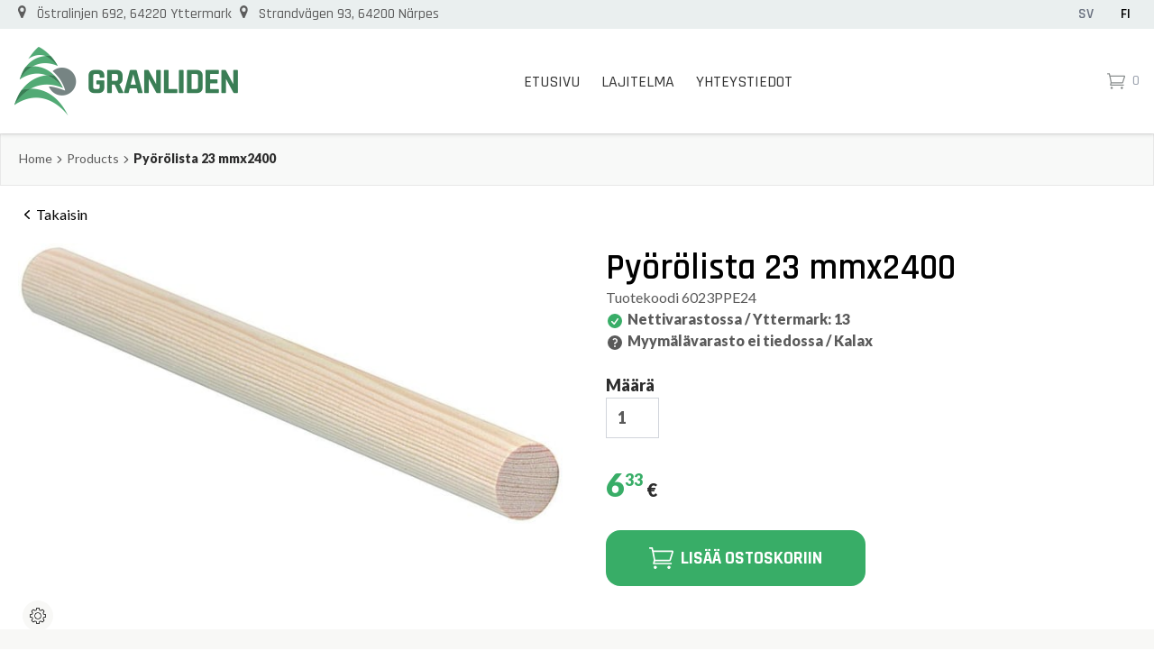

--- FILE ---
content_type: text/html; charset=utf-8
request_url: https://granliden.fi/products/654
body_size: 7796
content:
<!DOCTYPE html><html lang="en"><head><meta charSet="utf-8"/><meta name="viewport" content="width=device-width"/><title>Produkter</title><meta name="description" content="produkter"/><link rel="preload" as="image" imageSrcSet="/cdn-cgi/image/width=640/api/storage/images/3b71c608d4e8abfd78c0e8ada792edb9af376d01.jpg 1x, /cdn-cgi/image/width=1200/api/storage/images/3b71c608d4e8abfd78c0e8ada792edb9af376d01.jpg 2x" fetchpriority="high"/><meta name="next-head-count" content="5"/><link rel="preconnect" href="https://fonts.googleapis.com"/><link rel="preconnect" href="https://fonts.gstatic.com" crossorigin="true"/><link rel="preconnect" href="https://fonts.gstatic.com" crossorigin /><link rel="preload" href="/_next/static/css/8d36f987f92a24c8.css" as="style"/><link rel="stylesheet" href="/_next/static/css/8d36f987f92a24c8.css" data-n-g=""/><link rel="preload" href="/_next/static/css/045ad60a90d5d2f1.css" as="style"/><link rel="stylesheet" href="/_next/static/css/045ad60a90d5d2f1.css" data-n-p=""/><noscript data-n-css=""></noscript><script defer="" nomodule="" src="/_next/static/chunks/polyfills-c67a75d1b6f99dc8.js"></script><script src="/_next/static/chunks/webpack-57c93fe76a5f2c77.js" defer=""></script><script src="/_next/static/chunks/framework-2c79e2a64abdb08b.js" defer=""></script><script src="/_next/static/chunks/main-015091ff04c8cf71.js" defer=""></script><script src="/_next/static/chunks/pages/_app-4a476768384f7ab5.js" defer=""></script><script src="/_next/static/chunks/529-e8caa2daa70705dc.js" defer=""></script><script src="/_next/static/chunks/519-d7579907a333eec4.js" defer=""></script><script src="/_next/static/chunks/57-ff424b5cb991a69c.js" defer=""></script><script src="/_next/static/chunks/pages/products/%5Bid%5D-149f777d5115222f.js" defer=""></script><script src="/_next/static/_kqsfOEy580KcMuO8RRKK/_buildManifest.js" defer=""></script><script src="/_next/static/_kqsfOEy580KcMuO8RRKK/_ssgManifest.js" defer=""></script><style data-href="https://fonts.googleapis.com/css2?family=Lato:wght@400;900&family=Montserrat&family=Rajdhani:wght@500;600;700&display=swap">@font-face{font-family:'Lato';font-style:normal;font-weight:400;font-display:swap;src:url(https://fonts.gstatic.com/s/lato/v24/S6uyw4BMUTPHvxo.woff) format('woff')}@font-face{font-family:'Lato';font-style:normal;font-weight:900;font-display:swap;src:url(https://fonts.gstatic.com/s/lato/v24/S6u9w4BMUTPHh50Xeww.woff) format('woff')}@font-face{font-family:'Montserrat';font-style:normal;font-weight:400;font-display:swap;src:url(https://fonts.gstatic.com/s/montserrat/v30/JTUHjIg1_i6t8kCHKm4532VJOt5-QNFgpCtr6Ew9.woff) format('woff')}@font-face{font-family:'Rajdhani';font-style:normal;font-weight:500;font-display:swap;src:url(https://fonts.gstatic.com/s/rajdhani/v16/LDI2apCSOBg7S-QT7pb0EMOv.woff) format('woff')}@font-face{font-family:'Rajdhani';font-style:normal;font-weight:600;font-display:swap;src:url(https://fonts.gstatic.com/s/rajdhani/v16/LDI2apCSOBg7S-QT7pbYF8Ov.woff) format('woff')}@font-face{font-family:'Rajdhani';font-style:normal;font-weight:700;font-display:swap;src:url(https://fonts.gstatic.com/s/rajdhani/v16/LDI2apCSOBg7S-QT7pa8FsOv.woff) format('woff')}@font-face{font-family:'Lato';font-style:normal;font-weight:400;font-display:swap;src:url(https://fonts.gstatic.com/s/lato/v24/S6uyw4BMUTPHjxAwXiWtFCfQ7A.woff2) format('woff2');unicode-range:U+0100-02BA,U+02BD-02C5,U+02C7-02CC,U+02CE-02D7,U+02DD-02FF,U+0304,U+0308,U+0329,U+1D00-1DBF,U+1E00-1E9F,U+1EF2-1EFF,U+2020,U+20A0-20AB,U+20AD-20C0,U+2113,U+2C60-2C7F,U+A720-A7FF}@font-face{font-family:'Lato';font-style:normal;font-weight:400;font-display:swap;src:url(https://fonts.gstatic.com/s/lato/v24/S6uyw4BMUTPHjx4wXiWtFCc.woff2) format('woff2');unicode-range:U+0000-00FF,U+0131,U+0152-0153,U+02BB-02BC,U+02C6,U+02DA,U+02DC,U+0304,U+0308,U+0329,U+2000-206F,U+20AC,U+2122,U+2191,U+2193,U+2212,U+2215,U+FEFF,U+FFFD}@font-face{font-family:'Lato';font-style:normal;font-weight:900;font-display:swap;src:url(https://fonts.gstatic.com/s/lato/v24/S6u9w4BMUTPHh50XSwaPGQ3q5d0N7w.woff2) format('woff2');unicode-range:U+0100-02BA,U+02BD-02C5,U+02C7-02CC,U+02CE-02D7,U+02DD-02FF,U+0304,U+0308,U+0329,U+1D00-1DBF,U+1E00-1E9F,U+1EF2-1EFF,U+2020,U+20A0-20AB,U+20AD-20C0,U+2113,U+2C60-2C7F,U+A720-A7FF}@font-face{font-family:'Lato';font-style:normal;font-weight:900;font-display:swap;src:url(https://fonts.gstatic.com/s/lato/v24/S6u9w4BMUTPHh50XSwiPGQ3q5d0.woff2) format('woff2');unicode-range:U+0000-00FF,U+0131,U+0152-0153,U+02BB-02BC,U+02C6,U+02DA,U+02DC,U+0304,U+0308,U+0329,U+2000-206F,U+20AC,U+2122,U+2191,U+2193,U+2212,U+2215,U+FEFF,U+FFFD}@font-face{font-family:'Montserrat';font-style:normal;font-weight:400;font-display:swap;src:url(https://fonts.gstatic.com/s/montserrat/v30/JTUHjIg1_i6t8kCHKm4532VJOt5-QNFgpCtr6Hw0aXx-p7K4KLjztg.woff) format('woff');unicode-range:U+0460-052F,U+1C80-1C8A,U+20B4,U+2DE0-2DFF,U+A640-A69F,U+FE2E-FE2F}@font-face{font-family:'Montserrat';font-style:normal;font-weight:400;font-display:swap;src:url(https://fonts.gstatic.com/s/montserrat/v30/JTUHjIg1_i6t8kCHKm4532VJOt5-QNFgpCtr6Hw9aXx-p7K4KLjztg.woff) format('woff');unicode-range:U+0301,U+0400-045F,U+0490-0491,U+04B0-04B1,U+2116}@font-face{font-family:'Montserrat';font-style:normal;font-weight:400;font-display:swap;src:url(https://fonts.gstatic.com/s/montserrat/v30/JTUHjIg1_i6t8kCHKm4532VJOt5-QNFgpCtr6Hw2aXx-p7K4KLjztg.woff) format('woff');unicode-range:U+0102-0103,U+0110-0111,U+0128-0129,U+0168-0169,U+01A0-01A1,U+01AF-01B0,U+0300-0301,U+0303-0304,U+0308-0309,U+0323,U+0329,U+1EA0-1EF9,U+20AB}@font-face{font-family:'Montserrat';font-style:normal;font-weight:400;font-display:swap;src:url(https://fonts.gstatic.com/s/montserrat/v30/JTUHjIg1_i6t8kCHKm4532VJOt5-QNFgpCtr6Hw3aXx-p7K4KLjztg.woff) format('woff');unicode-range:U+0100-02BA,U+02BD-02C5,U+02C7-02CC,U+02CE-02D7,U+02DD-02FF,U+0304,U+0308,U+0329,U+1D00-1DBF,U+1E00-1E9F,U+1EF2-1EFF,U+2020,U+20A0-20AB,U+20AD-20C0,U+2113,U+2C60-2C7F,U+A720-A7FF}@font-face{font-family:'Montserrat';font-style:normal;font-weight:400;font-display:swap;src:url(https://fonts.gstatic.com/s/montserrat/v30/JTUHjIg1_i6t8kCHKm4532VJOt5-QNFgpCtr6Hw5aXx-p7K4KLg.woff) format('woff');unicode-range:U+0000-00FF,U+0131,U+0152-0153,U+02BB-02BC,U+02C6,U+02DA,U+02DC,U+0304,U+0308,U+0329,U+2000-206F,U+20AC,U+2122,U+2191,U+2193,U+2212,U+2215,U+FEFF,U+FFFD}@font-face{font-family:'Rajdhani';font-style:normal;font-weight:500;font-display:swap;src:url(https://fonts.gstatic.com/s/rajdhani/v16/LDI2apCSOBg7S-QT7pb0EPOqeefkkbIxyyg.woff2) format('woff2');unicode-range:U+0900-097F,U+1CD0-1CF9,U+200C-200D,U+20A8,U+20B9,U+20F0,U+25CC,U+A830-A839,U+A8E0-A8FF,U+11B00-11B09}@font-face{font-family:'Rajdhani';font-style:normal;font-weight:500;font-display:swap;src:url(https://fonts.gstatic.com/s/rajdhani/v16/LDI2apCSOBg7S-QT7pb0EPOleefkkbIxyyg.woff2) format('woff2');unicode-range:U+0100-02BA,U+02BD-02C5,U+02C7-02CC,U+02CE-02D7,U+02DD-02FF,U+0304,U+0308,U+0329,U+1D00-1DBF,U+1E00-1E9F,U+1EF2-1EFF,U+2020,U+20A0-20AB,U+20AD-20C0,U+2113,U+2C60-2C7F,U+A720-A7FF}@font-face{font-family:'Rajdhani';font-style:normal;font-weight:500;font-display:swap;src:url(https://fonts.gstatic.com/s/rajdhani/v16/LDI2apCSOBg7S-QT7pb0EPOreefkkbIx.woff2) format('woff2');unicode-range:U+0000-00FF,U+0131,U+0152-0153,U+02BB-02BC,U+02C6,U+02DA,U+02DC,U+0304,U+0308,U+0329,U+2000-206F,U+20AC,U+2122,U+2191,U+2193,U+2212,U+2215,U+FEFF,U+FFFD}@font-face{font-family:'Rajdhani';font-style:normal;font-weight:600;font-display:swap;src:url(https://fonts.gstatic.com/s/rajdhani/v16/LDI2apCSOBg7S-QT7pbYF_OqeefkkbIxyyg.woff2) format('woff2');unicode-range:U+0900-097F,U+1CD0-1CF9,U+200C-200D,U+20A8,U+20B9,U+20F0,U+25CC,U+A830-A839,U+A8E0-A8FF,U+11B00-11B09}@font-face{font-family:'Rajdhani';font-style:normal;font-weight:600;font-display:swap;src:url(https://fonts.gstatic.com/s/rajdhani/v16/LDI2apCSOBg7S-QT7pbYF_OleefkkbIxyyg.woff2) format('woff2');unicode-range:U+0100-02BA,U+02BD-02C5,U+02C7-02CC,U+02CE-02D7,U+02DD-02FF,U+0304,U+0308,U+0329,U+1D00-1DBF,U+1E00-1E9F,U+1EF2-1EFF,U+2020,U+20A0-20AB,U+20AD-20C0,U+2113,U+2C60-2C7F,U+A720-A7FF}@font-face{font-family:'Rajdhani';font-style:normal;font-weight:600;font-display:swap;src:url(https://fonts.gstatic.com/s/rajdhani/v16/LDI2apCSOBg7S-QT7pbYF_OreefkkbIx.woff2) format('woff2');unicode-range:U+0000-00FF,U+0131,U+0152-0153,U+02BB-02BC,U+02C6,U+02DA,U+02DC,U+0304,U+0308,U+0329,U+2000-206F,U+20AC,U+2122,U+2191,U+2193,U+2212,U+2215,U+FEFF,U+FFFD}@font-face{font-family:'Rajdhani';font-style:normal;font-weight:700;font-display:swap;src:url(https://fonts.gstatic.com/s/rajdhani/v16/LDI2apCSOBg7S-QT7pa8FvOqeefkkbIxyyg.woff2) format('woff2');unicode-range:U+0900-097F,U+1CD0-1CF9,U+200C-200D,U+20A8,U+20B9,U+20F0,U+25CC,U+A830-A839,U+A8E0-A8FF,U+11B00-11B09}@font-face{font-family:'Rajdhani';font-style:normal;font-weight:700;font-display:swap;src:url(https://fonts.gstatic.com/s/rajdhani/v16/LDI2apCSOBg7S-QT7pa8FvOleefkkbIxyyg.woff2) format('woff2');unicode-range:U+0100-02BA,U+02BD-02C5,U+02C7-02CC,U+02CE-02D7,U+02DD-02FF,U+0304,U+0308,U+0329,U+1D00-1DBF,U+1E00-1E9F,U+1EF2-1EFF,U+2020,U+20A0-20AB,U+20AD-20C0,U+2113,U+2C60-2C7F,U+A720-A7FF}@font-face{font-family:'Rajdhani';font-style:normal;font-weight:700;font-display:swap;src:url(https://fonts.gstatic.com/s/rajdhani/v16/LDI2apCSOBg7S-QT7pa8FvOreefkkbIx.woff2) format('woff2');unicode-range:U+0000-00FF,U+0131,U+0152-0153,U+02BB-02BC,U+02C6,U+02DA,U+02DC,U+0304,U+0308,U+0329,U+2000-206F,U+20AC,U+2122,U+2191,U+2193,U+2212,U+2215,U+FEFF,U+FFFD}</style></head><body><div id="__next"><div class="min-h-screen flex flex-col"><header class="font-rajdhani text-base text-black mt-0 relative w-full z-10 top-0 shadow-[0_2px_4px_rgba(0,0,0,0.1)]"><div class="bg-[#eaefef] hidden lg:block px-4"><div class="container mx-auto text-base font-medium text-[#5C5C5C] flex items-center justify-between"><div class="address"><ul><li>Östralinjen 692, 64220 Yttermark</li><li>Strandvägen 93, 64200 Närpes</li></ul></div><nav class="lang font-semibold right hidden md:flex items-center justify-between"><ul class="relative list-none flex ml-4 desktop"><li class="p-3 cursor-pointer w-8 h-8 flex items-center justify-center"><span class="desktop text-gray-500">SV</span></li><li class="ml-3 p-3 cursor-pointer w-8 h-8 flex items-center justify-center"><span class="desktop text-gray-500">FI</span></li></ul></nav></div></div><div class="md:container mx-auto"><div class="flex items-center justify-between py-5 mx-auto px-4"><a href="/"><img alt="Logo" loading="lazy" width="248" height="76" decoding="async" data-nimg="1" style="color:transparent" srcSet="/cdn-cgi/image/width=256/logo.png 1x, /cdn-cgi/image/width=640/logo.png 2x" src="/cdn-cgi/image/width=640/logo.png"/></a><nav class="text-lg uppercase navigation hidden lg:block desktop"><ul><li class="relative px-3 text-[#333333]  "><a class="text-[#333333]  flex items-center" href="/start">Start</a></li><li class="relative px-3 text-[#333333]  "><a class="text-[#333333]  flex items-center" href="/products">Assortment</a></li><li class="relative px-3 text-[#333333]  "><a class="text-[#333333]  flex items-center" href="/contact-0">Kontakta oss</a></li></ul></nav><div class="flex items-center"><div><button type="button" class="-m-2 ml-4 p-2 text-gray-400 hover:text-gray-500 sm:ml-6 flex items-center"><img alt="cart" loading="lazy" width="20" height="20" decoding="async" data-nimg="1" class="mr-2" style="color:transparent;width:20px;height:20px" srcSet="/cdn-cgi/image/width=32/images/shoppingcart.svg 1x, /cdn-cgi/image/width=48/images/shoppingcart.svg 2x" src="/cdn-cgi/image/width=48/images/shoppingcart.svg"/>0</button></div><div><button type="button" class="-m-2 ml-4 p-2 text-gray-400 hover:text-gray-500 sm:ml-6 lg:hidden"><svg xmlns="http://www.w3.org/2000/svg" fill="none" viewBox="0 0 24 24" stroke-width="1.5" stroke="currentColor" aria-hidden="true" class="h-6 w-6 text-black"><path stroke-linecap="round" stroke-linejoin="round" d="M3.75 6.75h16.5M3.75 12h16.5m-16.5 5.25H12"></path></svg></button></div></div></div></div></header><div><div><div class="flex gap-2 items-start bg-breadcrumb py-5 px-5 border border-lighter"><div class="container mx-auto text-sm text-[#2c2c2c] font-bold leading-none"><span><a class="text-[#5c5c5c] hover:text-dark hover:underline font-normal leading-none" href="/">Home</a><span><svg xmlns="http://www.w3.org/2000/svg" viewBox="0 0 20 20" fill="currentColor" aria-hidden="true" class="inline h-4 w-4 text-[#5c5c5c]"><path fill-rule="evenodd" d="M7.21 14.77a.75.75 0 01.02-1.06L11.168 10 7.23 6.29a.75.75 0 111.04-1.08l4.5 4.25a.75.75 0 010 1.08l-4.5 4.25a.75.75 0 01-1.06-.02z" clip-rule="evenodd"></path></svg></span></span><span><a class="text-[#5c5c5c] hover:text-dark hover:underline font-normal leading-none" href="/products">Products</a><span><svg xmlns="http://www.w3.org/2000/svg" viewBox="0 0 20 20" fill="currentColor" aria-hidden="true" class="inline h-4 w-4 text-[#5c5c5c]"><path fill-rule="evenodd" d="M7.21 14.77a.75.75 0 01.02-1.06L11.168 10 7.23 6.29a.75.75 0 111.04-1.08l4.5 4.25a.75.75 0 010 1.08l-4.5 4.25a.75.75 0 01-1.06-.02z" clip-rule="evenodd"></path></svg></span></span>Pyörölista 23 mmx2400 </div></div><div class="z-10 bottom-2 right-2 w-1/3 min-w-fit px-4 py-3 bg-green-500 text-white shadow-md transition-opacity duration-300 hidden opacity-0"><div class="container mx-auto flex justify-between items-center"><div class="flex items-center"><span>Pyörölista 23 mmx2400  added to cart</span></div><div class="flex items-center"><button class="px-4 py-2 ml-2 bg-white text-success rounded-md mr-2 hover:bg-green-700 hover:text-white transition-colors duration-300">To Shopping Cart</button><button class="text-white hover:text-gray-200 ml-2 transition-colors duration-300"><svg class="h-5 w-5" xmlns="http://www.w3.org/2000/svg" viewBox="0 0 20 20" fill="currentColor"><path fill-rule="evenodd" d="M10 8.586l4.95-4.95a1 1 0 011.414 1.414L11.414 10l4.95 4.95a1 1 0 01-1.414 1.414L10 11.414l-4.95 4.95a1 1 0 01-1.414-1.414L8.586 10 3.636 5.05a1 1 0 011.414-1.414L10 8.586z" clip-rule="evenodd"></path></svg></button></div></div></div><div class="z-10 bottom-2 right-2 w-1/3 min-w-fit px-4 py-3 bg-red-500 text-white shadow-md transition-opacity duration-300 hidden opacity-0"><div class="container mx-auto flex justify-between items-center"><div class="flex items-center"><span>Pyörölista 23 mmx2400  could not be added to addedToCart</span></div><div class="flex items-center"><button class="px-4 py-2 ml-2 bg-white text-success rounded-md mr-2 hover:bg-red-700 hover:text-white transition-colors duration-300">snackbar.continue</button><button class="text-white hover:text-gray-200 ml-2 transition-colors duration-300"><svg class="h-5 w-5" xmlns="http://www.w3.org/2000/svg" viewBox="0 0 20 20" fill="currentColor"><path fill-rule="evenodd" d="M10 8.586l4.95-4.95a1 1 0 011.414 1.414L11.414 10l4.95 4.95a1 1 0 01-1.414 1.414L10 11.414l-4.95 4.95a1 1 0 01-1.414-1.414L8.586 10 3.636 5.05a1 1 0 011.414-1.414L10 8.586z" clip-rule="evenodd"></path></svg></button></div></div></div><div class="container mx-auto py-5 px-5"><button class="flex items-center"><svg xmlns="http://www.w3.org/2000/svg" viewBox="0 0 20 20" fill="currentColor" aria-hidden="true" class="inline h-5 w-5"><path fill-rule="evenodd" d="M12.79 5.23a.75.75 0 01-.02 1.06L8.832 10l3.938 3.71a.75.75 0 11-1.04 1.08l-4.5-4.25a.75.75 0 010-1.08l4.5-4.25a.75.75 0 011.06.02z" clip-rule="evenodd"></path></svg>Back</button></div><div class="container mx-auto grid grid-cols-1 lg:grid-cols-2 gap-x-8 gap-y-8 pb-10 px-5"><div><div class="alice-carousel"><div><div style="padding-left:0px;padding-right:0px" class="alice-carousel__wrapper"><ul style="transition:transform 0ms ease 0ms;transform:translate3d(0px, 0, 0)" class="alice-carousel__stage"><li style="width:0" class="alice-carousel__stage-item __active __target"><img alt="3b71c608d4e8abfd78c0e8ada792edb9af376d01.jpg" data-value="0" fetchpriority="high" width="552" height="566" decoding="async" data-nimg="1" class="item w-full h-full object-contain" style="color:transparent" srcSet="/cdn-cgi/image/width=640/api/storage/images/3b71c608d4e8abfd78c0e8ada792edb9af376d01.jpg 1x, /cdn-cgi/image/width=1200/api/storage/images/3b71c608d4e8abfd78c0e8ada792edb9af376d01.jpg 2x" src="/cdn-cgi/image/width=1200/api/storage/images/3b71c608d4e8abfd78c0e8ada792edb9af376d01.jpg"/></li></ul></div></div></div></div><div class="px-4 py-2"><h1 class="text-5xl">Pyörölista 23 mmx2400 </h1><p class="text-body">Product Code<!-- --> <!-- -->6023PPE24</p><p class="text-body font-bold"><svg xmlns="http://www.w3.org/2000/svg" viewBox="0 0 20 20" fill="currentColor" aria-hidden="true" class="inline h-5 w-5 text-success mr-1"><path fill-rule="evenodd" d="M10 18a8 8 0 100-16 8 8 0 000 16zm3.857-9.809a.75.75 0 00-1.214-.882l-3.483 4.79-1.88-1.88a.75.75 0 10-1.06 1.061l2.5 2.5a.75.75 0 001.137-.089l4-5.5z" clip-rule="evenodd"></path></svg>Stock<!-- -->: <!-- -->13</p><p class="text-body font-bold"><svg xmlns="http://www.w3.org/2000/svg" viewBox="0 0 20 20" fill="currentColor" aria-hidden="true" class="inline h-5 w-5 text-body mr-1"><path fill-rule="evenodd" d="M18 10a8 8 0 11-16 0 8 8 0 0116 0zM8.94 6.94a.75.75 0 11-1.061-1.061 3 3 0 112.871 5.026v.345a.75.75 0 01-1.5 0v-.5c0-.72.57-1.172 1.081-1.287A1.5 1.5 0 108.94 6.94zM10 15a1 1 0 100-2 1 1 0 000 2z" clip-rule="evenodd"></path></svg>Unknown</p><p class="font-lg text-body my-6"></p><label class="text-dark2 font-bold text-lg">Quantity<br/><input type="number" min="1" max="13" class="text-body text-lg appearance-none rounded-none px-3 py-2 border border-gray-300 placeholder-gray-400 focus:outline-none focus:ring-2 focus:ring-blue-500 focus:border-blue-500" value="1"/></label><div class="font-black text-success text-4xl my-6"><div class="inline-flex content-start"><span class="leading-none">6</span><span class="text-lg">33</span></div><span class="text-xl text-dark2"> <!-- -->€</span></div><button type="button" class="font-rajdhani flex items-center uppercase block text-center bg-success hover:bg-green-700 text-white text-xl font-bold py-4 px-12 rounded-2xl disabled:cursor-not-allowed disabled:bg-gray-300 disabled:opacity-50"><span class="buy-button mr-2"><svg xmlns="http://www.w3.org/2000/svg" width="27.25" height="23.844" viewBox="0 0 27.25 23.844"><path id="_" data-name="" class="cls-1" d="M1696.9,109.745a1.612,1.612,0,0,1,1.19.506A1.664,1.664,0,1,1,1696.9,109.745Zm15.33,0a1.7,1.7,0,1,1-1.2,2.9,1.685,1.685,0,0,1,0-2.4A1.65,1.65,0,0,1,1712.23,109.745ZM1690.88,89.3h2.45a0.787,0.787,0,0,1,.85.639l0.64,2.822c0.21-.035.34-0.053,0.37-0.053h20.45a1.771,1.771,0,0,1,1.33.559,1.508,1.508,0,0,1,.16,1.624l-2.72,8.466a2.2,2.2,0,0,1-.8,1.038,2.374,2.374,0,0,1-1.17.24H1696.9a0.452,0.452,0,0,1-.14-0.027,0.454,0.454,0,0,0-.13-0.026l-0.37,1.757h18.26a0.852,0.852,0,1,1,0,1.7h-19.33a0.781,0.781,0,0,1-.66-0.32,0.886,0.886,0,0,1-.19-0.692l0.9-3.94a0.5,0.5,0,0,1-.05-0.16l-1.49-7.4L1692.64,91h-1.76a0.852,0.852,0,1,1,0-1.7h0Zm5.96,13.312,0.06,0.16v0.159h15.81a1,1,0,0,0,.11-0.159l2.71-8.36h-20.29Z" transform="translate(-1690.03 -89.313)"></path></svg></span>Add to Cart</button></div></div></div></div><div class="max-w-screen-md px-6 mx-auto"></div><div class="footer w-full text-base text-body mt-auto"><div class="px-4 bg-footer"><div class="container mx-auto text-center pt-6"><div class="inline-block"><a class="logo" href="/"><img alt="Logo" loading="lazy" width="248" height="76" decoding="async" data-nimg="1" style="color:transparent" srcSet="/cdn-cgi/image/width=256/logo.png 1x, /cdn-cgi/image/width=640/logo.png 2x" src="/cdn-cgi/image/width=640/logo.png"/></a></div><div class="pt-4 pb-8 lg:w-3/6 mx-auto"><div><p>Since 2006, we have been offering our customers services such as sawing, planing, and painting of various wood species, both for indoor and outdoor use.</p></div></div><hr/></div><div class="container mx-auto py-8 grid grid-cols-1 md:grid-cols-2 lg:grid-cols-3 gap-y-8 gap-x-8"><div><div><h2>Kontakta oss</h2><p><strong>Tel.</strong> <a href="tel:+358505611701&nbsp;">+358 (0)50 561 1701&nbsp;</a>&nbsp;&nbsp;<br><strong>E-mail:</strong> <a href="/cdn-cgi/l/email-protection#2f464149406f485d4e4143464b4a415c5b5d4e014946"><span class="__cf_email__" data-cfemail="ff96919990bf988d9e9193969b9a918c8b8d9ed19996">[email&#160;protected]</span></a></p><h4>Yttermark</h4><p>Östralinjen 692, 64220 Yttermark&nbsp;&nbsp;<br>Mon - Fri: 8 - 17 | Sat: Stängt</p><h4>Kalax</h4><p>Strandvägen 93, 64200 Närpes&nbsp;<br>Mon - Fri: 9 - 17 | Sat: Stängt</p></div></div><div><h2>Products</h2><nav><ul><li class="relative px-3 text-[#333333]  "><a class="text-[#333333]  flex items-center" href="/products">Assortment</a></li><li class="relative px-3 text-[#333333]  "><a class="text-[#333333]  flex items-center" href="/products?term_ids=13">Timber</a></li></ul></nav></div><div><h2>Services</h2><nav><ul><li class="relative px-3 text-[#333333]  "><a class="text-[#333333]  flex items-center" href="/terms-and-conditions">Terms and conditions</a></li><li class="relative px-3 text-[#333333]  "><a class="text-[#333333]  flex items-center" href="/digitalt-material">Digital material</a></li><li class="relative px-3 text-[#333333]  "><a class="text-[#333333]  flex items-center" href="/dataprotectionpolicy">Granlidens Träs dataskyddspolicy</a></li><li class="relative px-3 text-[#333333]  "><a class="text-[#333333]  flex items-center" href="/cookie-policy">Cookie policy</a></li></ul></nav></div></div><div class="cc-btns"><button type="button" class="cookie-settings flex items-center rounded-full bg-footer text-black p-2"><img alt="Logo" loading="lazy" width="18" height="18" decoding="async" data-nimg="1" style="color:transparent" srcSet="/cdn-cgi/image/width=32/images/settings.png 1x, /cdn-cgi/image/width=48/images/settings.png 2x" src="/cdn-cgi/image/width=48/images/settings.png"/><span class="cookie-text ml-2">Cookie Settings</span></button></div></div><div class="bg-white px-4"><div class="container mx-auto pt-6 pb-6 flex justify-between items-center"><div><p>© GRANLIDEN OY 2025. Alla rättigheter förbehålls.</p></div><img alt="Klarna" loading="lazy" width="121" height="27" decoding="async" data-nimg="1" style="color:transparent" srcSet="/cdn-cgi/image/width=128/images/klarna_logo.png 1x, /cdn-cgi/image/width=256/images/klarna_logo.png 2x" src="/cdn-cgi/image/width=256/images/klarna_logo.png"/></div></div></div></div></div><script data-cfasync="false" src="/cdn-cgi/scripts/5c5dd728/cloudflare-static/email-decode.min.js"></script><script id="__NEXT_DATA__" type="application/json">{"props":{"pageProps":{"product":{"id":654,"price":633,"length":null,"status":true,"product_type_code":"","product_code":"6023PPE24","name":"Pyörölista 23 mmx2400 ","description":"","tags":[],"stock":13,"files":{"images":["3b71c608d4e8abfd78c0e8ada792edb9af376d01.jpg"]},"compatible_products":[],"term_ids":[],"vat":25.5},"layoutProps":{"locale":"en","header":{"type":"block_content--basic","id":"92a7539c-6eba-44d9-9f34-bd60384e286a","drupal_internal__id":1,"drupal_internal__revision_id":1,"langcode":"en","revision_created":"2023-04-03T10:39:01+00:00","status":true,"info":"header block","changed":"2023-04-12T06:17:35+00:00","reusable":true,"default_langcode":true,"revision_translation_affected":true,"content_translation_source":"und","content_translation_outdated":false,"content_translation_created":"2023-04-03T10:39:01+00:00","body":{"value":"\u003cul\u003e\u003cli\u003eÖstralinjen 692, 64220 Yttermark\u003c/li\u003e\u003cli\u003eStrandvägen 93, 64200 Närpes\u003c/li\u003e\u003c/ul\u003e","format":"basic_html","processed":"\u003cul\u003e\u003cli\u003eÖstralinjen 692, 64220 Yttermark\u003c/li\u003e\u003cli\u003eStrandvägen 93, 64200 Närpes\u003c/li\u003e\u003c/ul\u003e","summary":""},"links":{"self":{"href":"https://admin.granliden.fi/jsonapi/block_content/basic/92a7539c-6eba-44d9-9f34-bd60384e286a?resourceVersion=id%3A1"}},"block_content_type":{"type":"block_content_type--block_content_type","id":"34e01564-206c-4958-9394-8ba8792f96ad","resourceIdObjMeta":{"drupal_internal__target_id":"basic"}},"revision_user":null,"content_translation_uid":{"type":"user--user","id":"66def727-17ea-4b94-a8d5-ade33582fa65","resourceIdObjMeta":{"drupal_internal__target_id":1}},"relationshipNames":["block_content_type","revision_user","content_translation_uid"]},"footer":{"type":"block_content--basic","id":"21338f22-a10a-4b3a-abdb-07673543c3ed","drupal_internal__id":2,"drupal_internal__revision_id":2,"langcode":"en","revision_created":"2023-04-03T10:52:34+00:00","status":true,"info":"footer block","changed":"2023-05-10T12:33:45+00:00","reusable":true,"default_langcode":true,"revision_translation_affected":true,"content_translation_source":"und","content_translation_outdated":false,"content_translation_created":"2023-04-03T10:52:34+00:00","body":{"value":"\u003cp\u003eSince 2006, we have been offering our customers services such as sawing, planing, and painting of various wood species, both for indoor and outdoor use.\u003c/p\u003e","format":"basic_html","processed":"\u003cp\u003eSince 2006, we have been offering our customers services such as sawing, planing, and painting of various wood species, both for indoor and outdoor use.\u003c/p\u003e","summary":""},"links":{"self":{"href":"https://admin.granliden.fi/jsonapi/block_content/basic/21338f22-a10a-4b3a-abdb-07673543c3ed?resourceVersion=id%3A2"}},"block_content_type":{"type":"block_content_type--block_content_type","id":"34e01564-206c-4958-9394-8ba8792f96ad","resourceIdObjMeta":{"drupal_internal__target_id":"basic"}},"revision_user":null,"content_translation_uid":{"type":"user--user","id":"66def727-17ea-4b94-a8d5-ade33582fa65","resourceIdObjMeta":{"drupal_internal__target_id":1}},"relationshipNames":["block_content_type","revision_user","content_translation_uid"]},"main":{"items":[{"type":"menu_link_content--menu_link_content","id":"menu_link_content:074c81c0-7a90-4e0e-81d6-92c75968b709","description":null,"enabled":true,"expanded":false,"menu_name":"main","meta":{"entity_id":"9"},"options":[],"parent":"","provider":"menu_link_content","route":{"name":"entity.node.canonical","parameters":{"node":"1"}},"title":"Start","url":"/start","weight":-50,"changed":"2023-04-14T08:53:39+00:00","content_translation_source":"und","content_translation_outdated":false,"content_translation_status":true,"content_translation_created":"2023-04-14T08:53:28+00:00","content_translation_uid":{"type":"user--user","id":"66def727-17ea-4b94-a8d5-ade33582fa65","resourceIdObjMeta":{"drupal_internal__target_id":1}},"relationshipNames":["content_translation_uid"]},{"type":"menu_link_content--menu_link_content","id":"menu_link_content:1482b79e-9e24-4232-994d-69af0843c0f7","description":null,"enabled":true,"expanded":false,"menu_name":"main","meta":{"entity_id":"15"},"options":[],"parent":"","provider":"menu_link_content","route":{"name":"","parameters":[]},"title":"Assortment","url":"/products","weight":-49,"changed":"2023-11-28T06:20:51+00:00","content_translation_source":"und","content_translation_outdated":false,"content_translation_status":true,"content_translation_created":"2023-11-28T06:20:45+00:00","content_translation_uid":{"type":"user--user","id":"66def727-17ea-4b94-a8d5-ade33582fa65","resourceIdObjMeta":{"drupal_internal__target_id":1}},"relationshipNames":["content_translation_uid"]},{"type":"menu_link_content--menu_link_content","id":"menu_link_content:a8df8af6-98e2-47fc-a333-49a4f1ba48dc","description":null,"enabled":true,"expanded":false,"menu_name":"main","meta":{"entity_id":"16"},"options":[],"parent":"","provider":"menu_link_content","route":{"name":"entity.node.canonical","parameters":{"node":"3"}},"title":"Kontakta oss","url":"/contact-0","weight":5,"changed":"2024-05-07T13:27:48+00:00","content_translation_source":"und","content_translation_outdated":false,"content_translation_status":true,"content_translation_created":"2024-05-07T13:27:48+00:00","content_translation_uid":{"type":"user--user","id":"66def727-17ea-4b94-a8d5-ade33582fa65","resourceIdObjMeta":{"drupal_internal__target_id":1}},"relationshipNames":["content_translation_uid"]}],"tree":[{"type":"menu_link_content--menu_link_content","id":"menu_link_content:074c81c0-7a90-4e0e-81d6-92c75968b709","description":null,"enabled":true,"expanded":false,"menu_name":"main","meta":{"entity_id":"9"},"options":[],"parent":"","provider":"menu_link_content","route":{"name":"entity.node.canonical","parameters":{"node":"1"}},"title":"Start","url":"/start","weight":-50,"changed":"2023-04-14T08:53:39+00:00","content_translation_source":"und","content_translation_outdated":false,"content_translation_status":true,"content_translation_created":"2023-04-14T08:53:28+00:00","content_translation_uid":{"type":"user--user","id":"66def727-17ea-4b94-a8d5-ade33582fa65","resourceIdObjMeta":{"drupal_internal__target_id":1}},"relationshipNames":["content_translation_uid"]},{"type":"menu_link_content--menu_link_content","id":"menu_link_content:1482b79e-9e24-4232-994d-69af0843c0f7","description":null,"enabled":true,"expanded":false,"menu_name":"main","meta":{"entity_id":"15"},"options":[],"parent":"","provider":"menu_link_content","route":{"name":"","parameters":[]},"title":"Assortment","url":"/products","weight":-49,"changed":"2023-11-28T06:20:51+00:00","content_translation_source":"und","content_translation_outdated":false,"content_translation_status":true,"content_translation_created":"2023-11-28T06:20:45+00:00","content_translation_uid":{"type":"user--user","id":"66def727-17ea-4b94-a8d5-ade33582fa65","resourceIdObjMeta":{"drupal_internal__target_id":1}},"relationshipNames":["content_translation_uid"]},{"type":"menu_link_content--menu_link_content","id":"menu_link_content:a8df8af6-98e2-47fc-a333-49a4f1ba48dc","description":null,"enabled":true,"expanded":false,"menu_name":"main","meta":{"entity_id":"16"},"options":[],"parent":"","provider":"menu_link_content","route":{"name":"entity.node.canonical","parameters":{"node":"3"}},"title":"Kontakta oss","url":"/contact-0","weight":5,"changed":"2024-05-07T13:27:48+00:00","content_translation_source":"und","content_translation_outdated":false,"content_translation_status":true,"content_translation_created":"2024-05-07T13:27:48+00:00","content_translation_uid":{"type":"user--user","id":"66def727-17ea-4b94-a8d5-ade33582fa65","resourceIdObjMeta":{"drupal_internal__target_id":1}},"relationshipNames":["content_translation_uid"]}]},"services":{"items":[{"type":"menu_link_content--menu_link_content","id":"menu_link_content:1eded7a4-3024-4d9b-9329-f3a4c0771312","description":null,"enabled":true,"expanded":false,"menu_name":"services","meta":{"entity_id":"13"},"options":[],"parent":"","provider":"menu_link_content","route":{"name":"entity.node.canonical","parameters":{"node":"2"}},"title":"Terms and conditions","url":"/terms-and-conditions","weight":-50,"changed":"2024-05-08T08:55:39+00:00","content_translation_source":"sv","content_translation_outdated":false,"content_translation_status":true,"content_translation_created":"2023-06-21T05:37:34+00:00","content_translation_uid":{"type":"user--user","id":"66def727-17ea-4b94-a8d5-ade33582fa65","resourceIdObjMeta":{"drupal_internal__target_id":1}},"relationshipNames":["content_translation_uid"]},{"type":"menu_link_content--menu_link_content","id":"menu_link_content:2e9b0edd-36c4-4127-9473-a7ece6308413","description":null,"enabled":true,"expanded":false,"menu_name":"services","meta":{"entity_id":"1"},"options":{"attributes":{"target":"_blank"}},"parent":"","provider":"menu_link_content","route":{"name":"entity.node.canonical","parameters":{"node":"4"}},"title":"Digital material","url":"/digitalt-material","weight":-49,"changed":"2024-05-08T08:55:39+00:00","content_translation_source":"und","content_translation_outdated":false,"content_translation_status":true,"content_translation_created":"2023-04-04T09:23:09+00:00","content_translation_uid":{"type":"user--user","id":"66def727-17ea-4b94-a8d5-ade33582fa65","resourceIdObjMeta":{"drupal_internal__target_id":1}},"relationshipNames":["content_translation_uid"]},{"type":"menu_link_content--menu_link_content","id":"menu_link_content:54428a63-0e03-41b8-839d-d27545c120cb","description":null,"enabled":true,"expanded":false,"menu_name":"services","meta":{"entity_id":"18"},"options":[],"parent":"","provider":"menu_link_content","route":{"name":"entity.node.canonical","parameters":{"node":"5"}},"title":"Granlidens Träs dataskyddspolicy","url":"/dataprotectionpolicy","weight":-48,"changed":"2024-05-08T08:55:47+00:00","content_translation_source":"und","content_translation_outdated":false,"content_translation_status":true,"content_translation_created":"2024-05-08T08:40:01+00:00","content_translation_uid":{"type":"user--user","id":"66def727-17ea-4b94-a8d5-ade33582fa65","resourceIdObjMeta":{"drupal_internal__target_id":1}},"relationshipNames":["content_translation_uid"]},{"type":"menu_link_content--menu_link_content","id":"menu_link_content:22d02448-3326-4b17-b482-2427cf14f508","description":null,"enabled":true,"expanded":false,"menu_name":"services","meta":{"entity_id":"19"},"options":[],"parent":"","provider":"menu_link_content","route":{"name":"entity.node.canonical","parameters":{"node":"6"}},"title":"Cookie policy","url":"/cookie-policy","weight":-47,"changed":"2024-05-08T08:55:47+00:00","content_translation_source":"und","content_translation_outdated":false,"content_translation_status":true,"content_translation_created":"2024-05-08T08:48:16+00:00","content_translation_uid":{"type":"user--user","id":"66def727-17ea-4b94-a8d5-ade33582fa65","resourceIdObjMeta":{"drupal_internal__target_id":1}},"relationshipNames":["content_translation_uid"]}],"tree":[{"type":"menu_link_content--menu_link_content","id":"menu_link_content:1eded7a4-3024-4d9b-9329-f3a4c0771312","description":null,"enabled":true,"expanded":false,"menu_name":"services","meta":{"entity_id":"13"},"options":[],"parent":"","provider":"menu_link_content","route":{"name":"entity.node.canonical","parameters":{"node":"2"}},"title":"Terms and conditions","url":"/terms-and-conditions","weight":-50,"changed":"2024-05-08T08:55:39+00:00","content_translation_source":"sv","content_translation_outdated":false,"content_translation_status":true,"content_translation_created":"2023-06-21T05:37:34+00:00","content_translation_uid":{"type":"user--user","id":"66def727-17ea-4b94-a8d5-ade33582fa65","resourceIdObjMeta":{"drupal_internal__target_id":1}},"relationshipNames":["content_translation_uid"]},{"type":"menu_link_content--menu_link_content","id":"menu_link_content:2e9b0edd-36c4-4127-9473-a7ece6308413","description":null,"enabled":true,"expanded":false,"menu_name":"services","meta":{"entity_id":"1"},"options":{"attributes":{"target":"_blank"}},"parent":"","provider":"menu_link_content","route":{"name":"entity.node.canonical","parameters":{"node":"4"}},"title":"Digital material","url":"/digitalt-material","weight":-49,"changed":"2024-05-08T08:55:39+00:00","content_translation_source":"und","content_translation_outdated":false,"content_translation_status":true,"content_translation_created":"2023-04-04T09:23:09+00:00","content_translation_uid":{"type":"user--user","id":"66def727-17ea-4b94-a8d5-ade33582fa65","resourceIdObjMeta":{"drupal_internal__target_id":1}},"relationshipNames":["content_translation_uid"]},{"type":"menu_link_content--menu_link_content","id":"menu_link_content:54428a63-0e03-41b8-839d-d27545c120cb","description":null,"enabled":true,"expanded":false,"menu_name":"services","meta":{"entity_id":"18"},"options":[],"parent":"","provider":"menu_link_content","route":{"name":"entity.node.canonical","parameters":{"node":"5"}},"title":"Granlidens Träs dataskyddspolicy","url":"/dataprotectionpolicy","weight":-48,"changed":"2024-05-08T08:55:47+00:00","content_translation_source":"und","content_translation_outdated":false,"content_translation_status":true,"content_translation_created":"2024-05-08T08:40:01+00:00","content_translation_uid":{"type":"user--user","id":"66def727-17ea-4b94-a8d5-ade33582fa65","resourceIdObjMeta":{"drupal_internal__target_id":1}},"relationshipNames":["content_translation_uid"]},{"type":"menu_link_content--menu_link_content","id":"menu_link_content:22d02448-3326-4b17-b482-2427cf14f508","description":null,"enabled":true,"expanded":false,"menu_name":"services","meta":{"entity_id":"19"},"options":[],"parent":"","provider":"menu_link_content","route":{"name":"entity.node.canonical","parameters":{"node":"6"}},"title":"Cookie policy","url":"/cookie-policy","weight":-47,"changed":"2024-05-08T08:55:47+00:00","content_translation_source":"und","content_translation_outdated":false,"content_translation_status":true,"content_translation_created":"2024-05-08T08:48:16+00:00","content_translation_uid":{"type":"user--user","id":"66def727-17ea-4b94-a8d5-ade33582fa65","resourceIdObjMeta":{"drupal_internal__target_id":1}},"relationshipNames":["content_translation_uid"]}]},"products":{"items":[{"type":"menu_link_content--menu_link_content","id":"menu_link_content:b038eea2-40b2-4a07-b75e-4e720e80a026","description":null,"enabled":true,"expanded":false,"menu_name":"products","meta":{"entity_id":"6"},"options":[],"parent":"","provider":"menu_link_content","route":{"name":"","parameters":[]},"title":"Assortment","url":"/products","weight":0,"changed":"2023-11-28T06:18:49+00:00","content_translation_source":"und","content_translation_outdated":false,"content_translation_status":true,"content_translation_created":"2023-04-13T06:01:40+00:00","content_translation_uid":{"type":"user--user","id":"66def727-17ea-4b94-a8d5-ade33582fa65","resourceIdObjMeta":{"drupal_internal__target_id":1}},"relationshipNames":["content_translation_uid"]},{"type":"menu_link_content--menu_link_content","id":"menu_link_content:293ab2de-50e7-4fe9-90bc-845f1f45da69","description":null,"enabled":true,"expanded":false,"menu_name":"products","meta":{"entity_id":"10"},"options":{"query":{"term_ids":"13"}},"parent":"","provider":"menu_link_content","route":{"name":"","parameters":[]},"title":"Timber","url":"/products?term_ids=13","weight":0,"changed":"2023-05-09T10:07:57+00:00","content_translation_source":"und","content_translation_outdated":false,"content_translation_status":true,"content_translation_created":"2023-05-09T10:07:57+00:00","content_translation_uid":{"type":"user--user","id":"66def727-17ea-4b94-a8d5-ade33582fa65","resourceIdObjMeta":{"drupal_internal__target_id":1}},"relationshipNames":["content_translation_uid"]}],"tree":[{"type":"menu_link_content--menu_link_content","id":"menu_link_content:b038eea2-40b2-4a07-b75e-4e720e80a026","description":null,"enabled":true,"expanded":false,"menu_name":"products","meta":{"entity_id":"6"},"options":[],"parent":"","provider":"menu_link_content","route":{"name":"","parameters":[]},"title":"Assortment","url":"/products","weight":0,"changed":"2023-11-28T06:18:49+00:00","content_translation_source":"und","content_translation_outdated":false,"content_translation_status":true,"content_translation_created":"2023-04-13T06:01:40+00:00","content_translation_uid":{"type":"user--user","id":"66def727-17ea-4b94-a8d5-ade33582fa65","resourceIdObjMeta":{"drupal_internal__target_id":1}},"relationshipNames":["content_translation_uid"]},{"type":"menu_link_content--menu_link_content","id":"menu_link_content:293ab2de-50e7-4fe9-90bc-845f1f45da69","description":null,"enabled":true,"expanded":false,"menu_name":"products","meta":{"entity_id":"10"},"options":{"query":{"term_ids":"13"}},"parent":"","provider":"menu_link_content","route":{"name":"","parameters":[]},"title":"Timber","url":"/products?term_ids=13","weight":0,"changed":"2023-05-09T10:07:57+00:00","content_translation_source":"und","content_translation_outdated":false,"content_translation_status":true,"content_translation_created":"2023-05-09T10:07:57+00:00","content_translation_uid":{"type":"user--user","id":"66def727-17ea-4b94-a8d5-ade33582fa65","resourceIdObjMeta":{"drupal_internal__target_id":1}},"relationshipNames":["content_translation_uid"]}]},"contact":{"type":"block_content--basic","id":"cdd7c48a-df40-4937-999d-d5e5451e6ae9","drupal_internal__id":3,"drupal_internal__revision_id":3,"langcode":"en","revision_created":"2023-04-13T05:37:59+00:00","status":true,"info":"footer contact","changed":"2024-05-24T09:06:37+00:00","reusable":true,"default_langcode":true,"revision_translation_affected":true,"content_translation_source":"und","content_translation_outdated":false,"content_translation_created":"2023-04-13T05:37:59+00:00","body":{"value":"\u003ch2\u003eKontakta oss\u003c/h2\u003e\u003cp\u003e\u003cstrong\u003eTel.\u003c/strong\u003e \u003ca href=\"tel:+358505611701 \"\u003e+358 (0)50 561 1701\u0026nbsp;\u003c/a\u003e\u0026nbsp;\u0026nbsp;\u003cbr\u003e\u003cstrong\u003eE-mail:\u003c/strong\u003e \u003ca href=\"mailto:info@granlidenstra.fi\"\u003einfo@granlidenstra.fi\u003c/a\u003e\u003c/p\u003e\u003ch4\u003eYttermark\u003c/h4\u003e\u003cp\u003eÖstralinjen 692, 64220 Yttermark\u0026nbsp;\u0026nbsp;\u003cbr\u003eMon - Fri: 8 - 17 | Sat: Stängt\u003c/p\u003e\u003ch4\u003eKalax\u003c/h4\u003e\u003cp\u003eStrandvägen 93, 64200 Närpes\u0026nbsp;\u003cbr\u003eMon - Fri: 9 - 17 | Sat: Stängt\u003c/p\u003e","format":"basic_html","processed":"\u003ch2\u003eKontakta oss\u003c/h2\u003e\u003cp\u003e\u003cstrong\u003eTel.\u003c/strong\u003e \u003ca href=\"tel:+358505611701\u0026nbsp;\"\u003e+358 (0)50 561 1701\u0026nbsp;\u003c/a\u003e\u0026nbsp;\u0026nbsp;\u003cbr\u003e\u003cstrong\u003eE-mail:\u003c/strong\u003e \u003ca href=\"mailto:info@granlidenstra.fi\"\u003einfo@granlidenstra.fi\u003c/a\u003e\u003c/p\u003e\u003ch4\u003eYttermark\u003c/h4\u003e\u003cp\u003eÖstralinjen 692, 64220 Yttermark\u0026nbsp;\u0026nbsp;\u003cbr\u003eMon - Fri: 8 - 17 | Sat: Stängt\u003c/p\u003e\u003ch4\u003eKalax\u003c/h4\u003e\u003cp\u003eStrandvägen 93, 64200 Närpes\u0026nbsp;\u003cbr\u003eMon - Fri: 9 - 17 | Sat: Stängt\u003c/p\u003e","summary":""},"links":{"self":{"href":"https://admin.granliden.fi/jsonapi/block_content/basic/cdd7c48a-df40-4937-999d-d5e5451e6ae9?resourceVersion=id%3A3"}},"block_content_type":{"type":"block_content_type--block_content_type","id":"34e01564-206c-4958-9394-8ba8792f96ad","resourceIdObjMeta":{"drupal_internal__target_id":"basic"}},"revision_user":null,"content_translation_uid":{"type":"user--user","id":"66def727-17ea-4b94-a8d5-ade33582fa65","resourceIdObjMeta":{"drupal_internal__target_id":1}},"relationshipNames":["block_content_type","revision_user","content_translation_uid"]},"copyright":{"type":"block_content--basic","id":"f4df7237-d688-4f27-80b0-f3d18830c6de","drupal_internal__id":4,"drupal_internal__revision_id":4,"langcode":"en","revision_created":"2023-04-13T06:44:55+00:00","status":true,"info":"copyright","changed":"2025-06-18T07:52:41+00:00","reusable":true,"default_langcode":true,"revision_translation_affected":true,"content_translation_source":"und","content_translation_outdated":false,"content_translation_created":"2023-04-13T06:44:55+00:00","body":{"value":"\u003cp\u003e© GRANLIDEN OY 2025. Alla rättigheter förbehålls.\u003c/p\u003e","format":"basic_html","processed":"\u003cp\u003e© GRANLIDEN OY 2025. Alla rättigheter förbehålls.\u003c/p\u003e","summary":""},"links":{"self":{"href":"https://admin.granliden.fi/jsonapi/block_content/basic/f4df7237-d688-4f27-80b0-f3d18830c6de?resourceVersion=id%3A4"}},"block_content_type":{"type":"block_content_type--block_content_type","id":"34e01564-206c-4958-9394-8ba8792f96ad","resourceIdObjMeta":{"drupal_internal__target_id":"basic"}},"revision_user":null,"content_translation_uid":{"type":"user--user","id":"66def727-17ea-4b94-a8d5-ade33582fa65","resourceIdObjMeta":{"drupal_internal__target_id":1}},"relationshipNames":["block_content_type","revision_user","content_translation_uid"]},"i18n":{"footer":{"products":"Products","services":"Services"},"productsList":{"products":"Products","filter":"Filter","filters":"Filters"},"paginate":{"show":"Showing","to":"to","of":"of","from":"from","results":"results","prev":"Previous","next":"Next"},"sort":{"changeSort":"Change Sort Order","nameAsc":"Name Ascending","nameDesc":"Name Descending","priceAsc":"Price Ascending","priceDesc":"Price Descending"},"search":{"searchProducts":"Search Products"},"product":{"addToCart":"Add to Cart","back":"Back","home":"Home","products":"Products","readMore":"Read More","productCode":"Product Code","stock":"Stock","outOfStock":"Not in Stock","kalaxStock":"Unknown","quantity":"Quantity"},"snackbar":{"addedToCart":" added to cart","notAddedToCart":" could not be added to addedToCart","toCart":"To Shopping Cart"},"mobileDialog":{"close":"Close menu"},"cart":{"title":"Shopping Cart","empty":"Your Cart is Empty","toCart":"To Shopping Cart","checkout":"Checkout","accept":" I accept the ","terms":"terms of purchase","total":"Total: ","vat":"VAT"},"checkout":{"title":"Checkout","confirm":"Confirm","empty":"Cart is empty"},"menu":{"title":"Menu","close":"Close"},"categorySelector":{"select":"Select category"},"form":{"name":"Name","email":"Email","subject":"Subject","submit":"Submit","telephone":"Telephone","message":"Message","gdpr":"I accept the \u003ca href=\"/en/dataprotectionpolicy\"\u003edata protection policy\u003c/a\u003e","submitted":"Form has been submitted"}}}},"__N_SSP":true},"page":"/products/[id]","query":{"id":"654"},"buildId":"_kqsfOEy580KcMuO8RRKK","isFallback":false,"gssp":true,"locale":"en","locales":["en","sv","fi"],"defaultLocale":"en","scriptLoader":[{"type":"text/plain","async":true,"src":"https://www.googletagmanager.com/gtag/js?id=G-MEDHWNSSTY","id":"google-tag","data-cookiecategory":"analytics","strategy":"afterInteractive"},{"type":"text/plain","data-cookiecategory":"analytics","id":"gtag","strategy":"afterInteractive","dangerouslySetInnerHTML":{"__html":" window.dataLayer = window.dataLayer || [];\n            function gtag(){dataLayer.push(arguments);}\n            gtag('js', new Date());\n            \n            gtag('config', 'G-MEDHWNSSTY');"}}]}</script></body></html>

--- FILE ---
content_type: application/javascript; charset=UTF-8
request_url: https://granliden.fi/_next/static/_kqsfOEy580KcMuO8RRKK/_buildManifest.js
body_size: 89
content:
self.__BUILD_MANIFEST=function(s,c,e,t,a){return{__rewrites:{beforeFiles:[],afterFiles:[{source:"/:nextInternalLocale(en|sv|fi)/api/:path*"}],fallback:[]},"/":[s,e,c,a,t,"static/chunks/pages/index-bf09de05ea77c2be.js"],"/_error":["static/chunks/pages/_error-54de1933a164a1ff.js"],"/cart":[s,c,"static/chunks/pages/cart-603c59cd42bfb309.js"],"/checkout":[s,c,"static/chunks/pages/checkout-6df21fc8baf456af.js"],"/checkout/[uuid]/confirm":[s,c,"static/chunks/pages/checkout/[uuid]/confirm-cf5a34fcbe44382d.js"],"/products":[s,"static/chunks/129-5570aba38a70ab41.js",c,"static/chunks/pages/products-e8179de539dd12d1.js"],"/products/[id]":[s,e,c,t,"static/chunks/pages/products/[id]-149f777d5115222f.js"],"/server-sitemap.xml":["static/chunks/pages/server-sitemap.xml-394a6ba5a94ef74e.js"],"/[...slug]":[s,e,c,a,t,"static/chunks/pages/[...slug]-433e7900c7990753.js"],sortedPages:["/","/_app","/_error","/cart","/checkout","/checkout/[uuid]/confirm","/products","/products/[id]","/server-sitemap.xml","/[...slug]"]}}("static/chunks/529-e8caa2daa70705dc.js","static/chunks/57-ff424b5cb991a69c.js","static/chunks/519-d7579907a333eec4.js","static/css/045ad60a90d5d2f1.css","static/chunks/959-97764d60018cbf35.js"),self.__BUILD_MANIFEST_CB&&self.__BUILD_MANIFEST_CB();

--- FILE ---
content_type: application/javascript; charset=UTF-8
request_url: https://granliden.fi/_next/static/chunks/129-5570aba38a70ab41.js
body_size: 11852
content:
(self.webpackChunk_N_E=self.webpackChunk_N_E||[]).push([[129],{1924:function(e,t,r){"use strict";var o=r(210),n=r(5559),a=n(o("String.prototype.indexOf"));e.exports=function(e,t){var r=o(e,!!t);return"function"==typeof r&&a(e,".prototype.")>-1?n(r):r}},5559:function(e,t,r){"use strict";var o=r(8612),n=r(210),a=n("%Function.prototype.apply%"),i=n("%Function.prototype.call%"),l=n("%Reflect.apply%",!0)||o.call(i,a),c=n("%Object.getOwnPropertyDescriptor%",!0),p=n("%Object.defineProperty%",!0),u=n("%Math.max%");if(p)try{p({},"a",{value:1})}catch(e){p=null}e.exports=function(e){var t=l(o,i,arguments);return c&&p&&c(t,"length").configurable&&p(t,"length",{value:1+u(0,e.length-(arguments.length-1))}),t};var f=function(){return l(o,a,arguments)};p?p(e.exports,"apply",{value:f}):e.exports.apply=f},7648:function(e){"use strict";var t=Array.prototype.slice,r=Object.prototype.toString;e.exports=function(e){var o,n=this;if("function"!=typeof n||"[object Function]"!==r.call(n))throw TypeError("Function.prototype.bind called on incompatible "+n);for(var a=t.call(arguments,1),i=Math.max(0,n.length-a.length),l=[],c=0;c<i;c++)l.push("$"+c);if(o=Function("binder","return function ("+l.join(",")+"){ return binder.apply(this,arguments); }")(function(){if(!(this instanceof o))return n.apply(e,a.concat(t.call(arguments)));var r=n.apply(this,a.concat(t.call(arguments)));return Object(r)===r?r:this}),n.prototype){var p=function(){};p.prototype=n.prototype,o.prototype=new p,p.prototype=null}return o}},8612:function(e,t,r){"use strict";var o=r(7648);e.exports=Function.prototype.bind||o},210:function(e,t,r){"use strict";var o,n=SyntaxError,a=Function,i=TypeError,l=function(e){try{return a('"use strict"; return ('+e+").constructor;")()}catch(e){}},c=Object.getOwnPropertyDescriptor;if(c)try{c({},"")}catch(e){c=null}var p=function(){throw new i},u=c?function(){try{return arguments.callee,p}catch(e){try{return c(arguments,"callee").get}catch(e){return p}}}():p,f=r(1405)(),y=Object.getPrototypeOf||function(e){return e.__proto__},s={},d="undefined"==typeof Uint8Array?o:y(Uint8Array),g={"%AggregateError%":"undefined"==typeof AggregateError?o:AggregateError,"%Array%":Array,"%ArrayBuffer%":"undefined"==typeof ArrayBuffer?o:ArrayBuffer,"%ArrayIteratorPrototype%":f?y([][Symbol.iterator]()):o,"%AsyncFromSyncIteratorPrototype%":o,"%AsyncFunction%":s,"%AsyncGenerator%":s,"%AsyncGeneratorFunction%":s,"%AsyncIteratorPrototype%":s,"%Atomics%":"undefined"==typeof Atomics?o:Atomics,"%BigInt%":"undefined"==typeof BigInt?o:BigInt,"%BigInt64Array%":"undefined"==typeof BigInt64Array?o:BigInt64Array,"%BigUint64Array%":"undefined"==typeof BigUint64Array?o:BigUint64Array,"%Boolean%":Boolean,"%DataView%":"undefined"==typeof DataView?o:DataView,"%Date%":Date,"%decodeURI%":decodeURI,"%decodeURIComponent%":decodeURIComponent,"%encodeURI%":encodeURI,"%encodeURIComponent%":encodeURIComponent,"%Error%":Error,"%eval%":eval,"%EvalError%":EvalError,"%Float32Array%":"undefined"==typeof Float32Array?o:Float32Array,"%Float64Array%":"undefined"==typeof Float64Array?o:Float64Array,"%FinalizationRegistry%":"undefined"==typeof FinalizationRegistry?o:FinalizationRegistry,"%Function%":a,"%GeneratorFunction%":s,"%Int8Array%":"undefined"==typeof Int8Array?o:Int8Array,"%Int16Array%":"undefined"==typeof Int16Array?o:Int16Array,"%Int32Array%":"undefined"==typeof Int32Array?o:Int32Array,"%isFinite%":isFinite,"%isNaN%":isNaN,"%IteratorPrototype%":f?y(y([][Symbol.iterator]())):o,"%JSON%":"object"==typeof JSON?JSON:o,"%Map%":"undefined"==typeof Map?o:Map,"%MapIteratorPrototype%":"undefined"!=typeof Map&&f?y(new Map()[Symbol.iterator]()):o,"%Math%":Math,"%Number%":Number,"%Object%":Object,"%parseFloat%":parseFloat,"%parseInt%":parseInt,"%Promise%":"undefined"==typeof Promise?o:Promise,"%Proxy%":"undefined"==typeof Proxy?o:Proxy,"%RangeError%":RangeError,"%ReferenceError%":ReferenceError,"%Reflect%":"undefined"==typeof Reflect?o:Reflect,"%RegExp%":RegExp,"%Set%":"undefined"==typeof Set?o:Set,"%SetIteratorPrototype%":"undefined"!=typeof Set&&f?y(new Set()[Symbol.iterator]()):o,"%SharedArrayBuffer%":"undefined"==typeof SharedArrayBuffer?o:SharedArrayBuffer,"%String%":String,"%StringIteratorPrototype%":f?y(""[Symbol.iterator]()):o,"%Symbol%":f?Symbol:o,"%SyntaxError%":n,"%ThrowTypeError%":u,"%TypedArray%":d,"%TypeError%":i,"%Uint8Array%":"undefined"==typeof Uint8Array?o:Uint8Array,"%Uint8ClampedArray%":"undefined"==typeof Uint8ClampedArray?o:Uint8ClampedArray,"%Uint16Array%":"undefined"==typeof Uint16Array?o:Uint16Array,"%Uint32Array%":"undefined"==typeof Uint32Array?o:Uint32Array,"%URIError%":URIError,"%WeakMap%":"undefined"==typeof WeakMap?o:WeakMap,"%WeakRef%":"undefined"==typeof WeakRef?o:WeakRef,"%WeakSet%":"undefined"==typeof WeakSet?o:WeakSet};try{null.error}catch(e){var b=y(y(e));g["%Error.prototype%"]=b}var m=function e(t){var r;if("%AsyncFunction%"===t)r=l("async function () {}");else if("%GeneratorFunction%"===t)r=l("function* () {}");else if("%AsyncGeneratorFunction%"===t)r=l("async function* () {}");else if("%AsyncGenerator%"===t){var o=e("%AsyncGeneratorFunction%");o&&(r=o.prototype)}else if("%AsyncIteratorPrototype%"===t){var n=e("%AsyncGenerator%");n&&(r=y(n.prototype))}return g[t]=r,r},h={"%ArrayBufferPrototype%":["ArrayBuffer","prototype"],"%ArrayPrototype%":["Array","prototype"],"%ArrayProto_entries%":["Array","prototype","entries"],"%ArrayProto_forEach%":["Array","prototype","forEach"],"%ArrayProto_keys%":["Array","prototype","keys"],"%ArrayProto_values%":["Array","prototype","values"],"%AsyncFunctionPrototype%":["AsyncFunction","prototype"],"%AsyncGenerator%":["AsyncGeneratorFunction","prototype"],"%AsyncGeneratorPrototype%":["AsyncGeneratorFunction","prototype","prototype"],"%BooleanPrototype%":["Boolean","prototype"],"%DataViewPrototype%":["DataView","prototype"],"%DatePrototype%":["Date","prototype"],"%ErrorPrototype%":["Error","prototype"],"%EvalErrorPrototype%":["EvalError","prototype"],"%Float32ArrayPrototype%":["Float32Array","prototype"],"%Float64ArrayPrototype%":["Float64Array","prototype"],"%FunctionPrototype%":["Function","prototype"],"%Generator%":["GeneratorFunction","prototype"],"%GeneratorPrototype%":["GeneratorFunction","prototype","prototype"],"%Int8ArrayPrototype%":["Int8Array","prototype"],"%Int16ArrayPrototype%":["Int16Array","prototype"],"%Int32ArrayPrototype%":["Int32Array","prototype"],"%JSONParse%":["JSON","parse"],"%JSONStringify%":["JSON","stringify"],"%MapPrototype%":["Map","prototype"],"%NumberPrototype%":["Number","prototype"],"%ObjectPrototype%":["Object","prototype"],"%ObjProto_toString%":["Object","prototype","toString"],"%ObjProto_valueOf%":["Object","prototype","valueOf"],"%PromisePrototype%":["Promise","prototype"],"%PromiseProto_then%":["Promise","prototype","then"],"%Promise_all%":["Promise","all"],"%Promise_reject%":["Promise","reject"],"%Promise_resolve%":["Promise","resolve"],"%RangeErrorPrototype%":["RangeError","prototype"],"%ReferenceErrorPrototype%":["ReferenceError","prototype"],"%RegExpPrototype%":["RegExp","prototype"],"%SetPrototype%":["Set","prototype"],"%SharedArrayBufferPrototype%":["SharedArrayBuffer","prototype"],"%StringPrototype%":["String","prototype"],"%SymbolPrototype%":["Symbol","prototype"],"%SyntaxErrorPrototype%":["SyntaxError","prototype"],"%TypedArrayPrototype%":["TypedArray","prototype"],"%TypeErrorPrototype%":["TypeError","prototype"],"%Uint8ArrayPrototype%":["Uint8Array","prototype"],"%Uint8ClampedArrayPrototype%":["Uint8ClampedArray","prototype"],"%Uint16ArrayPrototype%":["Uint16Array","prototype"],"%Uint32ArrayPrototype%":["Uint32Array","prototype"],"%URIErrorPrototype%":["URIError","prototype"],"%WeakMapPrototype%":["WeakMap","prototype"],"%WeakSetPrototype%":["WeakSet","prototype"]},v=r(8612),S=r(7642),P=v.call(Function.call,Array.prototype.concat),A=v.call(Function.apply,Array.prototype.splice),j=v.call(Function.call,String.prototype.replace),O=v.call(Function.call,String.prototype.slice),w=v.call(Function.call,RegExp.prototype.exec),E=/[^%.[\]]+|\[(?:(-?\d+(?:\.\d+)?)|(["'])((?:(?!\2)[^\\]|\\.)*?)\2)\]|(?=(?:\.|\[\])(?:\.|\[\]|%$))/g,x=/\\(\\)?/g,R=function(e){var t=O(e,0,1),r=O(e,-1);if("%"===t&&"%"!==r)throw new n("invalid intrinsic syntax, expected closing `%`");if("%"===r&&"%"!==t)throw new n("invalid intrinsic syntax, expected opening `%`");var o=[];return j(e,E,function(e,t,r,n){o[o.length]=r?j(n,x,"$1"):t||e}),o},k=function(e,t){var r,o=e;if(S(h,o)&&(o="%"+(r=h[o])[0]+"%"),S(g,o)){var a=g[o];if(a===s&&(a=m(o)),void 0===a&&!t)throw new i("intrinsic "+e+" exists, but is not available. Please file an issue!");return{alias:r,name:o,value:a}}throw new n("intrinsic "+e+" does not exist!")};e.exports=function(e,t){if("string"!=typeof e||0===e.length)throw new i("intrinsic name must be a non-empty string");if(arguments.length>1&&"boolean"!=typeof t)throw new i('"allowMissing" argument must be a boolean');if(null===w(/^%?[^%]*%?$/,e))throw new n("`%` may not be present anywhere but at the beginning and end of the intrinsic name");var r=R(e),o=r.length>0?r[0]:"",a=k("%"+o+"%",t),l=a.name,p=a.value,u=!1,f=a.alias;f&&(o=f[0],A(r,P([0,1],f)));for(var y=1,s=!0;y<r.length;y+=1){var d=r[y],b=O(d,0,1),m=O(d,-1);if(('"'===b||"'"===b||"`"===b||'"'===m||"'"===m||"`"===m)&&b!==m)throw new n("property names with quotes must have matching quotes");if("constructor"!==d&&s||(u=!0),o+="."+d,S(g,l="%"+o+"%"))p=g[l];else if(null!=p){if(!(d in p)){if(!t)throw new i("base intrinsic for "+e+" exists, but the property is not available.");return}if(c&&y+1>=r.length){var h=c(p,d);p=(s=!!h)&&"get"in h&&!("originalValue"in h.get)?h.get:p[d]}else s=S(p,d),p=p[d];s&&!u&&(g[l]=p)}}return p}},1405:function(e,t,r){"use strict";var o="undefined"!=typeof Symbol&&Symbol,n=r(5419);e.exports=function(){return"function"==typeof o&&"function"==typeof Symbol&&"symbol"==typeof o("foo")&&"symbol"==typeof Symbol("bar")&&n()}},5419:function(e){"use strict";e.exports=function(){if("function"!=typeof Symbol||"function"!=typeof Object.getOwnPropertySymbols)return!1;if("symbol"==typeof Symbol.iterator)return!0;var e={},t=Symbol("test"),r=Object(t);if("string"==typeof t||"[object Symbol]"!==Object.prototype.toString.call(t)||"[object Symbol]"!==Object.prototype.toString.call(r))return!1;for(t in e[t]=42,e)return!1;if("function"==typeof Object.keys&&0!==Object.keys(e).length||"function"==typeof Object.getOwnPropertyNames&&0!==Object.getOwnPropertyNames(e).length)return!1;var o=Object.getOwnPropertySymbols(e);if(1!==o.length||o[0]!==t||!Object.prototype.propertyIsEnumerable.call(e,t))return!1;if("function"==typeof Object.getOwnPropertyDescriptor){var n=Object.getOwnPropertyDescriptor(e,t);if(42!==n.value||!0!==n.enumerable)return!1}return!0}},7642:function(e,t,r){"use strict";var o=r(8612);e.exports=o.call(Function.call,Object.prototype.hasOwnProperty)},9008:function(e,t,r){e.exports=r(2636)},631:function(e,t,r){var o="function"==typeof Map&&Map.prototype,n=Object.getOwnPropertyDescriptor&&o?Object.getOwnPropertyDescriptor(Map.prototype,"size"):null,a=o&&n&&"function"==typeof n.get?n.get:null,i=o&&Map.prototype.forEach,l="function"==typeof Set&&Set.prototype,c=Object.getOwnPropertyDescriptor&&l?Object.getOwnPropertyDescriptor(Set.prototype,"size"):null,p=l&&c&&"function"==typeof c.get?c.get:null,u=l&&Set.prototype.forEach,f="function"==typeof WeakMap&&WeakMap.prototype?WeakMap.prototype.has:null,y="function"==typeof WeakSet&&WeakSet.prototype?WeakSet.prototype.has:null,s="function"==typeof WeakRef&&WeakRef.prototype?WeakRef.prototype.deref:null,d=Boolean.prototype.valueOf,g=Object.prototype.toString,b=Function.prototype.toString,m=String.prototype.match,h=String.prototype.slice,v=String.prototype.replace,S=String.prototype.toUpperCase,P=String.prototype.toLowerCase,A=RegExp.prototype.test,j=Array.prototype.concat,O=Array.prototype.join,w=Array.prototype.slice,E=Math.floor,x="function"==typeof BigInt?BigInt.prototype.valueOf:null,R=Object.getOwnPropertySymbols,k="function"==typeof Symbol&&"symbol"==typeof Symbol.iterator?Symbol.prototype.toString:null,I="function"==typeof Symbol&&"object"==typeof Symbol.iterator,F="function"==typeof Symbol&&Symbol.toStringTag&&(typeof Symbol.toStringTag===I?"object":"symbol")?Symbol.toStringTag:null,D=Object.prototype.propertyIsEnumerable,M=("function"==typeof Reflect?Reflect.getPrototypeOf:Object.getPrototypeOf)||([].__proto__===Array.prototype?function(e){return e.__proto__}:null);function N(e,t){if(e===1/0||e===-1/0||e!=e||e&&e>-1e3&&e<1e3||A.call(/e/,t))return t;var r=/[0-9](?=(?:[0-9]{3})+(?![0-9]))/g;if("number"==typeof e){var o=e<0?-E(-e):E(e);if(o!==e){var n=String(o),a=h.call(t,n.length+1);return v.call(n,r,"$&_")+"."+v.call(v.call(a,/([0-9]{3})/g,"$&_"),/_$/,"")}}return v.call(t,r,"$&_")}var C=r(4654),T=C.custom,B=W(T)?T:null;function U(e,t,r){var o="double"===(r.quoteStyle||t)?'"':"'";return o+e+o}function L(e){return"[object Array]"===H(e)&&(!F||!("object"==typeof e&&F in e))}function _(e){return"[object RegExp]"===H(e)&&(!F||!("object"==typeof e&&F in e))}function W(e){if(I)return e&&"object"==typeof e&&e instanceof Symbol;if("symbol"==typeof e)return!0;if(!e||"object"!=typeof e||!k)return!1;try{return k.call(e),!0}catch(e){}return!1}e.exports=function e(t,r,o,n){var l=r||{};if(z(l,"quoteStyle")&&"single"!==l.quoteStyle&&"double"!==l.quoteStyle)throw TypeError('option "quoteStyle" must be "single" or "double"');if(z(l,"maxStringLength")&&("number"==typeof l.maxStringLength?l.maxStringLength<0&&l.maxStringLength!==1/0:null!==l.maxStringLength))throw TypeError('option "maxStringLength", if provided, must be a positive integer, Infinity, or `null`');var c=!z(l,"customInspect")||l.customInspect;if("boolean"!=typeof c&&"symbol"!==c)throw TypeError("option \"customInspect\", if provided, must be `true`, `false`, or `'symbol'`");if(z(l,"indent")&&null!==l.indent&&"	"!==l.indent&&!(parseInt(l.indent,10)===l.indent&&l.indent>0))throw TypeError('option "indent" must be "\\t", an integer > 0, or `null`');if(z(l,"numericSeparator")&&"boolean"!=typeof l.numericSeparator)throw TypeError('option "numericSeparator", if provided, must be `true` or `false`');var g=l.numericSeparator;if(void 0===t)return"undefined";if(null===t)return"null";if("boolean"==typeof t)return t?"true":"false";if("string"==typeof t)return function e(t,r){if(t.length>r.maxStringLength){var o=t.length-r.maxStringLength;return e(h.call(t,0,r.maxStringLength),r)+"... "+o+" more character"+(o>1?"s":"")}return U(v.call(v.call(t,/(['\\])/g,"\\$1"),/[\x00-\x1f]/g,V),"single",r)}(t,l);if("number"==typeof t){if(0===t)return 1/0/t>0?"0":"-0";var S=String(t);return g?N(t,S):S}if("bigint"==typeof t){var A=String(t)+"n";return g?N(t,A):A}var E=void 0===l.depth?5:l.depth;if(void 0===o&&(o=0),o>=E&&E>0&&"object"==typeof t)return L(t)?"[Array]":"[Object]";var R=function(e,t){var r;if("	"===e.indent)r="	";else{if("number"!=typeof e.indent||!(e.indent>0))return null;r=O.call(Array(e.indent+1)," ")}return{base:r,prev:O.call(Array(t+1),r)}}(l,o);if(void 0===n)n=[];else if(G(n,t)>=0)return"[Circular]";function T(t,r,a){if(r&&(n=w.call(n)).push(r),a){var i={depth:l.depth};return z(l,"quoteStyle")&&(i.quoteStyle=l.quoteStyle),e(t,i,o+1,n)}return e(t,l,o+1,n)}if("function"==typeof t&&!_(t)){var $=function(e){if(e.name)return e.name;var t=m.call(b.call(e),/^function\s*([\w$]+)/);return t?t[1]:null}(t),Y=K(t,T);return"[Function"+($?": "+$:" (anonymous)")+"]"+(Y.length>0?" { "+O.call(Y,", ")+" }":"")}if(W(t)){var X=I?v.call(String(t),/^(Symbol\(.*\))_[^)]*$/,"$1"):k.call(t);return"object"!=typeof t||I?X:q(X)}if(t&&"object"==typeof t&&("undefined"!=typeof HTMLElement&&t instanceof HTMLElement||"string"==typeof t.nodeName&&"function"==typeof t.getAttribute)){for(var ee,et="<"+P.call(String(t.nodeName)),er=t.attributes||[],eo=0;eo<er.length;eo++)et+=" "+er[eo].name+"="+U((ee=er[eo].value,v.call(String(ee),/"/g,"&quot;")),"double",l);return et+=">",t.childNodes&&t.childNodes.length&&(et+="..."),et+="</"+P.call(String(t.nodeName))+">"}if(L(t)){if(0===t.length)return"[]";var en=K(t,T);return R&&!function(e){for(var t=0;t<e.length;t++)if(G(e[t],"\n")>=0)return!1;return!0}(en)?"["+Z(en,R)+"]":"[ "+O.call(en,", ")+" ]"}if("[object Error]"===H(t)&&(!F||!("object"==typeof t&&F in t))){var ea=K(t,T);return"cause"in Error.prototype||!("cause"in t)||D.call(t,"cause")?0===ea.length?"["+String(t)+"]":"{ ["+String(t)+"] "+O.call(ea,", ")+" }":"{ ["+String(t)+"] "+O.call(j.call("[cause]: "+T(t.cause),ea),", ")+" }"}if("object"==typeof t&&c){if(B&&"function"==typeof t[B]&&C)return C(t,{depth:E-o});if("symbol"!==c&&"function"==typeof t.inspect)return t.inspect()}if(function(e){if(!a||!e||"object"!=typeof e)return!1;try{a.call(e);try{p.call(e)}catch(e){return!0}return e instanceof Map}catch(e){}return!1}(t)){var ei=[];return i&&i.call(t,function(e,r){ei.push(T(r,t,!0)+" => "+T(e,t))}),J("Map",a.call(t),ei,R)}if(function(e){if(!p||!e||"object"!=typeof e)return!1;try{p.call(e);try{a.call(e)}catch(e){return!0}return e instanceof Set}catch(e){}return!1}(t)){var el=[];return u&&u.call(t,function(e){el.push(T(e,t))}),J("Set",p.call(t),el,R)}if(function(e){if(!f||!e||"object"!=typeof e)return!1;try{f.call(e,f);try{y.call(e,y)}catch(e){return!0}return e instanceof WeakMap}catch(e){}return!1}(t))return Q("WeakMap");if(function(e){if(!y||!e||"object"!=typeof e)return!1;try{y.call(e,y);try{f.call(e,f)}catch(e){return!0}return e instanceof WeakSet}catch(e){}return!1}(t))return Q("WeakSet");if(function(e){if(!s||!e||"object"!=typeof e)return!1;try{return s.call(e),!0}catch(e){}return!1}(t))return Q("WeakRef");if("[object Number]"===H(t)&&(!F||!("object"==typeof t&&F in t)))return q(T(Number(t)));if(function(e){if(!e||"object"!=typeof e||!x)return!1;try{return x.call(e),!0}catch(e){}return!1}(t))return q(T(x.call(t)));if("[object Boolean]"===H(t)&&(!F||!("object"==typeof t&&F in t)))return q(d.call(t));if("[object String]"===H(t)&&(!F||!("object"==typeof t&&F in t)))return q(T(String(t)));if(!("[object Date]"===H(t)&&(!F||!("object"==typeof t&&F in t)))&&!_(t)){var ec=K(t,T),ep=M?M(t)===Object.prototype:t instanceof Object||t.constructor===Object,eu=t instanceof Object?"":"null prototype",ef=!ep&&F&&Object(t)===t&&F in t?h.call(H(t),8,-1):eu?"Object":"",ey=(ep||"function"!=typeof t.constructor?"":t.constructor.name?t.constructor.name+" ":"")+(ef||eu?"["+O.call(j.call([],ef||[],eu||[]),": ")+"] ":"");return 0===ec.length?ey+"{}":R?ey+"{"+Z(ec,R)+"}":ey+"{ "+O.call(ec,", ")+" }"}return String(t)};var $=Object.prototype.hasOwnProperty||function(e){return e in this};function z(e,t){return $.call(e,t)}function H(e){return g.call(e)}function G(e,t){if(e.indexOf)return e.indexOf(t);for(var r=0,o=e.length;r<o;r++)if(e[r]===t)return r;return -1}function V(e){var t=e.charCodeAt(0),r={8:"b",9:"t",10:"n",12:"f",13:"r"}[t];return r?"\\"+r:"\\x"+(t<16?"0":"")+S.call(t.toString(16))}function q(e){return"Object("+e+")"}function Q(e){return e+" { ? }"}function J(e,t,r,o){return e+" ("+t+") {"+(o?Z(r,o):O.call(r,", "))+"}"}function Z(e,t){if(0===e.length)return"";var r="\n"+t.prev+t.base;return r+O.call(e,","+r)+"\n"+t.prev}function K(e,t){var r,o=L(e),n=[];if(o){n.length=e.length;for(var a=0;a<e.length;a++)n[a]=z(e,a)?t(e[a],e):""}var i="function"==typeof R?R(e):[];if(I){r={};for(var l=0;l<i.length;l++)r["$"+i[l]]=i[l]}for(var c in e)z(e,c)&&(!o||String(Number(c))!==c||!(c<e.length))&&(I&&r["$"+c]instanceof Symbol||(A.call(/[^\w$]/,c)?n.push(t(c,e)+": "+t(e[c],e)):n.push(c+": "+t(e[c],e))));if("function"==typeof R)for(var p=0;p<i.length;p++)D.call(e,i[p])&&n.push("["+t(i[p])+"]: "+t(e[i[p]],e));return n}},5798:function(e){"use strict";var t=String.prototype.replace,r=/%20/g,o={RFC1738:"RFC1738",RFC3986:"RFC3986"};e.exports={default:o.RFC3986,formatters:{RFC1738:function(e){return t.call(e,r,"+")},RFC3986:function(e){return String(e)}},RFC1738:o.RFC1738,RFC3986:o.RFC3986}},129:function(e,t,r){"use strict";var o=r(8261),n=r(5235),a=r(5798);e.exports={formats:a,parse:n,stringify:o}},5235:function(e,t,r){"use strict";var o=r(2769),n=Object.prototype.hasOwnProperty,a=Array.isArray,i={allowDots:!1,allowPrototypes:!1,allowSparse:!1,arrayLimit:20,charset:"utf-8",charsetSentinel:!1,comma:!1,decoder:o.decode,delimiter:"&",depth:5,ignoreQueryPrefix:!1,interpretNumericEntities:!1,parameterLimit:1e3,parseArrays:!0,plainObjects:!1,strictNullHandling:!1},l=function(e,t){return e&&"string"==typeof e&&t.comma&&e.indexOf(",")>-1?e.split(","):e},c=function(e,t){var r={},c=t.ignoreQueryPrefix?e.replace(/^\?/,""):e,p=t.parameterLimit===1/0?void 0:t.parameterLimit,u=c.split(t.delimiter,p),f=-1,y=t.charset;if(t.charsetSentinel)for(s=0;s<u.length;++s)0===u[s].indexOf("utf8=")&&("utf8=%E2%9C%93"===u[s]?y="utf-8":"utf8=%26%2310003%3B"===u[s]&&(y="iso-8859-1"),f=s,s=u.length);for(s=0;s<u.length;++s)if(s!==f){var s,d,g,b=u[s],m=b.indexOf("]="),h=-1===m?b.indexOf("="):m+1;-1===h?(d=t.decoder(b,i.decoder,y,"key"),g=t.strictNullHandling?null:""):(d=t.decoder(b.slice(0,h),i.decoder,y,"key"),g=o.maybeMap(l(b.slice(h+1),t),function(e){return t.decoder(e,i.decoder,y,"value")})),g&&t.interpretNumericEntities&&"iso-8859-1"===y&&(g=g.replace(/&#(\d+);/g,function(e,t){return String.fromCharCode(parseInt(t,10))})),b.indexOf("[]=")>-1&&(g=a(g)?[g]:g),n.call(r,d)?r[d]=o.combine(r[d],g):r[d]=g}return r},p=function(e,t,r,o){for(var n=o?t:l(t,r),a=e.length-1;a>=0;--a){var i,c=e[a];if("[]"===c&&r.parseArrays)i=[].concat(n);else{i=r.plainObjects?Object.create(null):{};var p="["===c.charAt(0)&&"]"===c.charAt(c.length-1)?c.slice(1,-1):c,u=parseInt(p,10);r.parseArrays||""!==p?!isNaN(u)&&c!==p&&String(u)===p&&u>=0&&r.parseArrays&&u<=r.arrayLimit?(i=[])[u]=n:"__proto__"!==p&&(i[p]=n):i={0:n}}n=i}return n},u=function(e,t,r,o){if(e){var a=r.allowDots?e.replace(/\.([^.[]+)/g,"[$1]"):e,i=/(\[[^[\]]*])/g,l=r.depth>0&&/(\[[^[\]]*])/.exec(a),c=l?a.slice(0,l.index):a,u=[];if(c){if(!r.plainObjects&&n.call(Object.prototype,c)&&!r.allowPrototypes)return;u.push(c)}for(var f=0;r.depth>0&&null!==(l=i.exec(a))&&f<r.depth;){if(f+=1,!r.plainObjects&&n.call(Object.prototype,l[1].slice(1,-1))&&!r.allowPrototypes)return;u.push(l[1])}return l&&u.push("["+a.slice(l.index)+"]"),p(u,t,r,o)}},f=function(e){if(!e)return i;if(null!==e.decoder&&void 0!==e.decoder&&"function"!=typeof e.decoder)throw TypeError("Decoder has to be a function.");if(void 0!==e.charset&&"utf-8"!==e.charset&&"iso-8859-1"!==e.charset)throw TypeError("The charset option must be either utf-8, iso-8859-1, or undefined");var t=void 0===e.charset?i.charset:e.charset;return{allowDots:void 0===e.allowDots?i.allowDots:!!e.allowDots,allowPrototypes:"boolean"==typeof e.allowPrototypes?e.allowPrototypes:i.allowPrototypes,allowSparse:"boolean"==typeof e.allowSparse?e.allowSparse:i.allowSparse,arrayLimit:"number"==typeof e.arrayLimit?e.arrayLimit:i.arrayLimit,charset:t,charsetSentinel:"boolean"==typeof e.charsetSentinel?e.charsetSentinel:i.charsetSentinel,comma:"boolean"==typeof e.comma?e.comma:i.comma,decoder:"function"==typeof e.decoder?e.decoder:i.decoder,delimiter:"string"==typeof e.delimiter||o.isRegExp(e.delimiter)?e.delimiter:i.delimiter,depth:"number"==typeof e.depth||!1===e.depth?+e.depth:i.depth,ignoreQueryPrefix:!0===e.ignoreQueryPrefix,interpretNumericEntities:"boolean"==typeof e.interpretNumericEntities?e.interpretNumericEntities:i.interpretNumericEntities,parameterLimit:"number"==typeof e.parameterLimit?e.parameterLimit:i.parameterLimit,parseArrays:!1!==e.parseArrays,plainObjects:"boolean"==typeof e.plainObjects?e.plainObjects:i.plainObjects,strictNullHandling:"boolean"==typeof e.strictNullHandling?e.strictNullHandling:i.strictNullHandling}};e.exports=function(e,t){var r=f(t);if(""===e||null==e)return r.plainObjects?Object.create(null):{};for(var n="string"==typeof e?c(e,r):e,a=r.plainObjects?Object.create(null):{},i=Object.keys(n),l=0;l<i.length;++l){var p=i[l],y=u(p,n[p],r,"string"==typeof e);a=o.merge(a,y,r)}return!0===r.allowSparse?a:o.compact(a)}},8261:function(e,t,r){"use strict";var o=r(7478),n=r(2769),a=r(5798),i=Object.prototype.hasOwnProperty,l={brackets:function(e){return e+"[]"},comma:"comma",indices:function(e,t){return e+"["+t+"]"},repeat:function(e){return e}},c=Array.isArray,p=String.prototype.split,u=Array.prototype.push,f=function(e,t){u.apply(e,c(t)?t:[t])},y=Date.prototype.toISOString,s=a.default,d={addQueryPrefix:!1,allowDots:!1,charset:"utf-8",charsetSentinel:!1,delimiter:"&",encode:!0,encoder:n.encode,encodeValuesOnly:!1,format:s,formatter:a.formatters[s],indices:!1,serializeDate:function(e){return y.call(e)},skipNulls:!1,strictNullHandling:!1},g={},b=function e(t,r,a,i,l,u,y,s,b,m,h,v,S,P,A,j){for(var O,w,E=t,x=j,R=0,k=!1;void 0!==(x=x.get(g))&&!k;){var I=x.get(t);if(R+=1,void 0!==I){if(I===R)throw RangeError("Cyclic object value");k=!0}void 0===x.get(g)&&(R=0)}if("function"==typeof s?E=s(r,E):E instanceof Date?E=h(E):"comma"===a&&c(E)&&(E=n.maybeMap(E,function(e){return e instanceof Date?h(e):e})),null===E){if(l)return y&&!P?y(r,d.encoder,A,"key",v):r;E=""}if("string"==typeof(O=E)||"number"==typeof O||"boolean"==typeof O||"symbol"==typeof O||"bigint"==typeof O||n.isBuffer(E)){if(y){var F=P?r:y(r,d.encoder,A,"key",v);if("comma"===a&&P){for(var D=p.call(String(E),","),M="",N=0;N<D.length;++N)M+=(0===N?"":",")+S(y(D[N],d.encoder,A,"value",v));return[S(F)+(i&&c(E)&&1===D.length?"[]":"")+"="+M]}return[S(F)+"="+S(y(E,d.encoder,A,"value",v))]}return[S(r)+"="+S(String(E))]}var C=[];if(void 0===E)return C;if("comma"===a&&c(E))w=[{value:E.length>0?E.join(",")||null:void 0}];else if(c(s))w=s;else{var T=Object.keys(E);w=b?T.sort(b):T}for(var B=i&&c(E)&&1===E.length?r+"[]":r,U=0;U<w.length;++U){var L=w[U],_="object"==typeof L&&void 0!==L.value?L.value:E[L];if(!u||null!==_){var W=c(E)?"function"==typeof a?a(B,L):B:B+(m?"."+L:"["+L+"]");j.set(t,R);var $=o();$.set(g,j),f(C,e(_,W,a,i,l,u,y,s,b,m,h,v,S,P,A,$))}}return C},m=function(e){if(!e)return d;if(null!==e.encoder&&void 0!==e.encoder&&"function"!=typeof e.encoder)throw TypeError("Encoder has to be a function.");var t=e.charset||d.charset;if(void 0!==e.charset&&"utf-8"!==e.charset&&"iso-8859-1"!==e.charset)throw TypeError("The charset option must be either utf-8, iso-8859-1, or undefined");var r=a.default;if(void 0!==e.format){if(!i.call(a.formatters,e.format))throw TypeError("Unknown format option provided.");r=e.format}var o=a.formatters[r],n=d.filter;return("function"==typeof e.filter||c(e.filter))&&(n=e.filter),{addQueryPrefix:"boolean"==typeof e.addQueryPrefix?e.addQueryPrefix:d.addQueryPrefix,allowDots:void 0===e.allowDots?d.allowDots:!!e.allowDots,charset:t,charsetSentinel:"boolean"==typeof e.charsetSentinel?e.charsetSentinel:d.charsetSentinel,delimiter:void 0===e.delimiter?d.delimiter:e.delimiter,encode:"boolean"==typeof e.encode?e.encode:d.encode,encoder:"function"==typeof e.encoder?e.encoder:d.encoder,encodeValuesOnly:"boolean"==typeof e.encodeValuesOnly?e.encodeValuesOnly:d.encodeValuesOnly,filter:n,format:r,formatter:o,serializeDate:"function"==typeof e.serializeDate?e.serializeDate:d.serializeDate,skipNulls:"boolean"==typeof e.skipNulls?e.skipNulls:d.skipNulls,sort:"function"==typeof e.sort?e.sort:null,strictNullHandling:"boolean"==typeof e.strictNullHandling?e.strictNullHandling:d.strictNullHandling}};e.exports=function(e,t){var r,n,a=e,i=m(t);"function"==typeof i.filter?a=(0,i.filter)("",a):c(i.filter)&&(r=i.filter);var p=[];if("object"!=typeof a||null===a)return"";n=t&&t.arrayFormat in l?t.arrayFormat:t&&"indices"in t?t.indices?"indices":"repeat":"indices";var u=l[n];if(t&&"commaRoundTrip"in t&&"boolean"!=typeof t.commaRoundTrip)throw TypeError("`commaRoundTrip` must be a boolean, or absent");var y="comma"===u&&t&&t.commaRoundTrip;r||(r=Object.keys(a)),i.sort&&r.sort(i.sort);for(var s=o(),d=0;d<r.length;++d){var g=r[d];i.skipNulls&&null===a[g]||f(p,b(a[g],g,u,y,i.strictNullHandling,i.skipNulls,i.encode?i.encoder:null,i.filter,i.sort,i.allowDots,i.serializeDate,i.format,i.formatter,i.encodeValuesOnly,i.charset,s))}var h=p.join(i.delimiter),v=!0===i.addQueryPrefix?"?":"";return i.charsetSentinel&&("iso-8859-1"===i.charset?v+="utf8=%26%2310003%3B&":v+="utf8=%E2%9C%93&"),h.length>0?v+h:""}},2769:function(e,t,r){"use strict";var o=r(5798),n=Object.prototype.hasOwnProperty,a=Array.isArray,i=function(){for(var e=[],t=0;t<256;++t)e.push("%"+((t<16?"0":"")+t.toString(16)).toUpperCase());return e}(),l=function(e){for(;e.length>1;){var t=e.pop(),r=t.obj[t.prop];if(a(r)){for(var o=[],n=0;n<r.length;++n)void 0!==r[n]&&o.push(r[n]);t.obj[t.prop]=o}}},c=function(e,t){for(var r=t&&t.plainObjects?Object.create(null):{},o=0;o<e.length;++o)void 0!==e[o]&&(r[o]=e[o]);return r};e.exports={arrayToObject:c,assign:function(e,t){return Object.keys(t).reduce(function(e,r){return e[r]=t[r],e},e)},combine:function(e,t){return[].concat(e,t)},compact:function(e){for(var t=[{obj:{o:e},prop:"o"}],r=[],o=0;o<t.length;++o)for(var n=t[o],a=n.obj[n.prop],i=Object.keys(a),c=0;c<i.length;++c){var p=i[c],u=a[p];"object"==typeof u&&null!==u&&-1===r.indexOf(u)&&(t.push({obj:a,prop:p}),r.push(u))}return l(t),e},decode:function(e,t,r){var o=e.replace(/\+/g," ");if("iso-8859-1"===r)return o.replace(/%[0-9a-f]{2}/gi,unescape);try{return decodeURIComponent(o)}catch(e){return o}},encode:function(e,t,r,n,a){if(0===e.length)return e;var l=e;if("symbol"==typeof e?l=Symbol.prototype.toString.call(e):"string"!=typeof e&&(l=String(e)),"iso-8859-1"===r)return escape(l).replace(/%u[0-9a-f]{4}/gi,function(e){return"%26%23"+parseInt(e.slice(2),16)+"%3B"});for(var c="",p=0;p<l.length;++p){var u=l.charCodeAt(p);if(45===u||46===u||95===u||126===u||u>=48&&u<=57||u>=65&&u<=90||u>=97&&u<=122||a===o.RFC1738&&(40===u||41===u)){c+=l.charAt(p);continue}if(u<128){c+=i[u];continue}if(u<2048){c+=i[192|u>>6]+i[128|63&u];continue}if(u<55296||u>=57344){c+=i[224|u>>12]+i[128|u>>6&63]+i[128|63&u];continue}p+=1,c+=i[240|(u=65536+((1023&u)<<10|1023&l.charCodeAt(p)))>>18]+i[128|u>>12&63]+i[128|u>>6&63]+i[128|63&u]}return c},isBuffer:function(e){return!!e&&"object"==typeof e&&!!(e.constructor&&e.constructor.isBuffer&&e.constructor.isBuffer(e))},isRegExp:function(e){return"[object RegExp]"===Object.prototype.toString.call(e)},maybeMap:function(e,t){if(a(e)){for(var r=[],o=0;o<e.length;o+=1)r.push(t(e[o]));return r}return t(e)},merge:function e(t,r,o){if(!r)return t;if("object"!=typeof r){if(a(t))t.push(r);else{if(!t||"object"!=typeof t)return[t,r];(o&&(o.plainObjects||o.allowPrototypes)||!n.call(Object.prototype,r))&&(t[r]=!0)}return t}if(!t||"object"!=typeof t)return[t].concat(r);var i=t;return(a(t)&&!a(r)&&(i=c(t,o)),a(t)&&a(r))?(r.forEach(function(r,a){if(n.call(t,a)){var i=t[a];i&&"object"==typeof i&&r&&"object"==typeof r?t[a]=e(i,r,o):t.push(r)}else t[a]=r}),t):Object.keys(r).reduce(function(t,a){var i=r[a];return n.call(t,a)?t[a]=e(t[a],i,o):t[a]=i,t},i)}}},7478:function(e,t,r){"use strict";var o=r(210),n=r(1924),a=r(631),i=o("%TypeError%"),l=o("%WeakMap%",!0),c=o("%Map%",!0),p=n("WeakMap.prototype.get",!0),u=n("WeakMap.prototype.set",!0),f=n("WeakMap.prototype.has",!0),y=n("Map.prototype.get",!0),s=n("Map.prototype.set",!0),d=n("Map.prototype.has",!0),g=function(e,t){for(var r,o=e;null!==(r=o.next);o=r)if(r.key===t)return o.next=r.next,r.next=e.next,e.next=r,r},b=function(e,t){var r=g(e,t);return r&&r.value},m=function(e,t,r){var o=g(e,t);o?o.value=r:e.next={key:t,next:e.next,value:r}};e.exports=function(){var e,t,r,o={assert:function(e){if(!o.has(e))throw new i("Side channel does not contain "+a(e))},get:function(o){if(l&&o&&("object"==typeof o||"function"==typeof o)){if(e)return p(e,o)}else if(c){if(t)return y(t,o)}else if(r)return b(r,o)},has:function(o){if(l&&o&&("object"==typeof o||"function"==typeof o)){if(e)return f(e,o)}else if(c){if(t)return d(t,o)}else if(r)return!!g(r,o);return!1},set:function(o,n){l&&o&&("object"==typeof o||"function"==typeof o)?(e||(e=new l),u(e,o,n)):c?(t||(t=new c),s(t,o,n)):(r||(r={key:{},next:null}),m(r,o,n))}};return o}},4440:function(e,t,r){"use strict";r.d(t,{p:function(){return k}});var o,n,a,i=r(7294),l=r(2984),c=r(2351),p=r(3784),u=r(9946),f=r(1363),y=r(4103),s=r(6567),d=r(6723);function g(e){var t;if(e.type)return e.type;let r=null!=(t=e.as)?t:"button";if("string"==typeof r&&"button"===r.toLowerCase())return"button"}var b=r(5466),m=r(3781);let h=null!=(a=i.startTransition)?a:function(e){e()};var v=((o=v||{})[o.Open=0]="Open",o[o.Closed=1]="Closed",o),S=((n=S||{})[n.ToggleDisclosure=0]="ToggleDisclosure",n[n.CloseDisclosure=1]="CloseDisclosure",n[n.SetButtonId=2]="SetButtonId",n[n.SetPanelId=3]="SetPanelId",n[n.LinkPanel=4]="LinkPanel",n[n.UnlinkPanel=5]="UnlinkPanel",n);let P={0:e=>({...e,disclosureState:(0,l.E)(e.disclosureState,{0:1,1:0})}),1:e=>1===e.disclosureState?e:{...e,disclosureState:1},4:e=>!0===e.linkedPanel?e:{...e,linkedPanel:!0},5:e=>!1===e.linkedPanel?e:{...e,linkedPanel:!1},2:(e,t)=>e.buttonId===t.buttonId?e:{...e,buttonId:t.buttonId},3:(e,t)=>e.panelId===t.panelId?e:{...e,panelId:t.panelId}},A=(0,i.createContext)(null);function j(e){let t=(0,i.useContext)(A);if(null===t){let t=Error(`<${e} /> is missing a parent <Disclosure /> component.`);throw Error.captureStackTrace&&Error.captureStackTrace(t,j),t}return t}A.displayName="DisclosureContext";let O=(0,i.createContext)(null);O.displayName="DisclosureAPIContext";let w=(0,i.createContext)(null);function E(e,t){return(0,l.E)(t.type,P,e,t)}w.displayName="DisclosurePanelContext";let x=i.Fragment,R=c.AN.RenderStrategy|c.AN.Static,k=Object.assign((0,c.yV)(function(e,t){let{defaultOpen:r=!1,...o}=e,n=(0,i.useRef)(null),a=(0,p.T)(t,(0,p.h)(e=>{n.current=e},void 0===e.as||e.as===i.Fragment)),u=(0,i.useRef)(null),f=(0,i.useRef)(null),y=(0,i.useReducer)(E,{disclosureState:r?0:1,linkedPanel:!1,buttonRef:f,panelRef:u,buttonId:null,panelId:null}),[{disclosureState:d,buttonId:g},h]=y,v=(0,m.z)(e=>{h({type:1});let t=(0,b.r)(n);if(!t||!g)return;let r=e?e instanceof HTMLElement?e:e.current instanceof HTMLElement?e.current:t.getElementById(g):t.getElementById(g);null==r||r.focus()}),S=(0,i.useMemo)(()=>({close:v}),[v]),P=(0,i.useMemo)(()=>({open:0===d,close:v}),[d,v]);return i.createElement(A.Provider,{value:y},i.createElement(O.Provider,{value:S},i.createElement(s.up,{value:(0,l.E)(d,{0:s.ZM.Open,1:s.ZM.Closed})},(0,c.sY)({ourProps:{ref:a},theirProps:o,slot:P,defaultTag:x,name:"Disclosure"}))))}),{Button:(0,c.yV)(function(e,t){let r=(0,u.M)(),{id:o=`headlessui-disclosure-button-${r}`,...n}=e,[a,l]=j("Disclosure.Button"),s=(0,i.useContext)(w),b=null!==s&&s===a.panelId,h=(0,i.useRef)(null),v=(0,p.T)(h,t,b?null:a.buttonRef);(0,i.useEffect)(()=>{if(!b)return l({type:2,buttonId:o}),()=>{l({type:2,buttonId:null})}},[o,l,b]);let S=(0,m.z)(e=>{var t;if(b){if(1===a.disclosureState)return;switch(e.key){case f.R.Space:case f.R.Enter:e.preventDefault(),e.stopPropagation(),l({type:0}),null==(t=a.buttonRef.current)||t.focus()}}else switch(e.key){case f.R.Space:case f.R.Enter:e.preventDefault(),e.stopPropagation(),l({type:0})}}),P=(0,m.z)(e=>{e.key===f.R.Space&&e.preventDefault()}),A=(0,m.z)(t=>{var r;(0,y.P)(t.currentTarget)||e.disabled||(b?(l({type:0}),null==(r=a.buttonRef.current)||r.focus()):l({type:0}))}),O=(0,i.useMemo)(()=>({open:0===a.disclosureState}),[a]),E=function(e,t){let[r,o]=(0,i.useState)(()=>g(e));return(0,d.e)(()=>{o(g(e))},[e.type,e.as]),(0,d.e)(()=>{r||t.current&&t.current instanceof HTMLButtonElement&&!t.current.hasAttribute("type")&&o("button")},[r,t]),r}(e,h),x=b?{ref:v,type:E,onKeyDown:S,onClick:A}:{ref:v,id:o,type:E,"aria-expanded":0===a.disclosureState,"aria-controls":a.linkedPanel?a.panelId:void 0,onKeyDown:S,onKeyUp:P,onClick:A};return(0,c.sY)({ourProps:x,theirProps:n,slot:O,defaultTag:"button",name:"Disclosure.Button"})}),Panel:(0,c.yV)(function(e,t){let r=(0,u.M)(),{id:o=`headlessui-disclosure-panel-${r}`,...n}=e,[a,l]=j("Disclosure.Panel"),{close:f}=function e(t){let r=(0,i.useContext)(O);if(null===r){let r=Error(`<${t} /> is missing a parent <Disclosure /> component.`);throw Error.captureStackTrace&&Error.captureStackTrace(r,e),r}return r}("Disclosure.Panel"),y=(0,p.T)(t,a.panelRef,e=>{h(()=>l({type:e?4:5}))});(0,i.useEffect)(()=>(l({type:3,panelId:o}),()=>{l({type:3,panelId:null})}),[o,l]);let d=(0,s.oJ)(),g=null!==d?(d&s.ZM.Open)===s.ZM.Open:0===a.disclosureState,b=(0,i.useMemo)(()=>({open:0===a.disclosureState,close:f}),[a,f]);return i.createElement(w.Provider,{value:a.panelId},(0,c.sY)({ourProps:{ref:y,id:o},theirProps:n,slot:b,defaultTag:"div",features:R,visible:g,name:"Disclosure.Panel"}))})})},7349:function(e,t,r){"use strict";var o=r(7294);let n=o.forwardRef(function({title:e,titleId:t,...r},n){return o.createElement("svg",Object.assign({xmlns:"http://www.w3.org/2000/svg",viewBox:"0 0 20 20",fill:"currentColor","aria-hidden":"true",ref:n,"aria-labelledby":t},r),e?o.createElement("title",{id:t},e):null,o.createElement("path",{fillRule:"evenodd",d:"M5.23 7.21a.75.75 0 011.06.02L10 11.168l3.71-3.938a.75.75 0 111.08 1.04l-4.25 4.5a.75.75 0 01-1.08 0l-4.25-4.5a.75.75 0 01.02-1.06z",clipRule:"evenodd"}))});t.Z=n},7524:function(e,t,r){"use strict";var o=r(7294);let n=o.forwardRef(function({title:e,titleId:t,...r},n){return o.createElement("svg",Object.assign({xmlns:"http://www.w3.org/2000/svg",viewBox:"0 0 20 20",fill:"currentColor","aria-hidden":"true",ref:n,"aria-labelledby":t},r),e?o.createElement("title",{id:t},e):null,o.createElement("path",{fillRule:"evenodd",d:"M7.21 14.77a.75.75 0 01.02-1.06L11.168 10 7.23 6.29a.75.75 0 111.04-1.08l4.5 4.25a.75.75 0 010 1.08l-4.5 4.25a.75.75 0 01-1.06-.02z",clipRule:"evenodd"}))});t.Z=n},9104:function(e,t,r){"use strict";var o=r(7294);let n=o.forwardRef(function({title:e,titleId:t,...r},n){return o.createElement("svg",Object.assign({xmlns:"http://www.w3.org/2000/svg",viewBox:"0 0 20 20",fill:"currentColor","aria-hidden":"true",ref:n,"aria-labelledby":t},r),e?o.createElement("title",{id:t},e):null,o.createElement("path",{fillRule:"evenodd",d:"M14.77 12.79a.75.75 0 01-1.06-.02L10 8.832 6.29 12.77a.75.75 0 11-1.08-1.04l4.25-4.5a.75.75 0 011.08 0l4.25 4.5a.75.75 0 01-.02 1.06z",clipRule:"evenodd"}))});t.Z=n},9633:function(e,t,r){"use strict";var o=r(7294);let n=o.forwardRef(function({title:e,titleId:t,...r},n){return o.createElement("svg",Object.assign({xmlns:"http://www.w3.org/2000/svg",fill:"none",viewBox:"0 0 24 24",strokeWidth:1.5,stroke:"currentColor","aria-hidden":"true",ref:n,"aria-labelledby":t},r),e?o.createElement("title",{id:t},e):null,o.createElement("path",{strokeLinecap:"round",strokeLinejoin:"round",d:"M21 21l-5.197-5.197m0 0A7.5 7.5 0 105.196 5.196a7.5 7.5 0 0010.607 10.607z"}))});t.Z=n}}]);

--- FILE ---
content_type: application/javascript; charset=UTF-8
request_url: https://granliden.fi/_next/static/chunks/57-ff424b5cb991a69c.js
body_size: 7388
content:
"use strict";(self.webpackChunk_N_E=self.webpackChunk_N_E||[]).push([[57],{4426:function(e,t,a){var i=a(7294),s=a(1559);let o=()=>(0,i.useContext)(s.Z);t.Z=o},3161:function(e,t,a){var i=a(5893),s=a(7294),o=a(5675),n=a.n(o),l=a(1664),r=a.n(l),c=a(4426),x=a(7489),d=a(7e3),u=a(5652),m=a(5653),h=a(4254);let k=(e,t)=>t?"/api/storage/images/".concat(t,"/").concat(e):"/api/storage/images/".concat(e),f=e=>{let{lineItem:t}=e,{product:{name:a,id:o,stock:l,files:{images:r}={},product_code:m},quantity:h,price:f}=t,{addProduct:g,removeProduct:p,loading:v}=(0,c.Z)(),[y,b]=(0,s.useState)(h),j=new Intl.NumberFormat("fi-FI",{style:"currency",currency:"EUR"}).format(f/100);(0,s.useEffect)(()=>{b(h)},[h]);let w=e=>{b(parseInt(e.target.value))},N=()=>{y<1?(b(0),p(o)):y>l?(b(l),g(o,l-h)):g(o,y-h)},_=e=>{"Enter"===e.key&&N()},C=e=>{y<l&&g(e)};return(0,i.jsxs)("div",{className:"border-b border-gray-300 py-2",children:[(0,i.jsxs)("div",{className:"flex items-center",children:[(0,i.jsxs)("div",{className:"flex grow",children:[r&&(0,i.jsx)(n(),{src:k(r[0]),alt:a,width:70,height:70,className:"object-contain mr-2",priority:!0}),(0,i.jsxs)("div",{className:"font-rajdhani text-lg text-dark font-medium",children:[a,(0,i.jsx)("div",{className:"text-body text-sm",children:m})]})]}),(0,i.jsxs)("div",{className:"text-body text-sm font-bold text-right whitespace-nowrap",children:[h," x ",j]})]}),(0,i.jsxs)("div",{className:"flex items-center my-2",children:[(0,i.jsx)("button",{type:"button",onClick:()=>g(o,-1),disabled:v,className:"ml-auto px-3 py-1 bg-rose-400 text-white rounded-full mr-2 focus:outline-none disabled:opacity-50 disabled:cursor-not-allowed",children:(0,i.jsx)(x.Z,{className:"w-4 h-4"})}),(0,i.jsx)("input",{type:"number",value:y,min:1,max:l,onChange:w,onBlur:N,onKeyDown:_,className:"w-10 text-center border border-gray-300 rounded-md mr-2 focus:outline-none focus:border-primary focus:ring focus:ring-primary"}),(0,i.jsx)("button",{type:"button",onClick:()=>C(o),disabled:v||y===l,className:"px-3 py-1 bg-success text-white rounded-full mr-2 focus:outline-none disabled:opacity-50 disabled:cursor-not-allowed",children:(0,i.jsx)(d.Z,{className:"w-4 h-4"})}),(0,i.jsx)("button",{type:"button",onClick:()=>p(o),disabled:v,className:"px-3 py-1 bg-gray-500 text-white rounded-full mr-2 focus:outline-none disabled:opacity-50 disabled:cursor-not-allowed",children:(0,i.jsx)(u.Z,{className:"w-4 h-4"})})]})]})},g=e=>{var t;let{page:a=!1,i18n:o}=e,{lineItems:n,loading:l}=(0,c.Z)(),{t:x}=(0,h.Z)(o),d=n.reduce((e,t)=>e+t.price*t.quantity,0),u=new Intl.NumberFormat("fi-FI",{style:"currency",currency:"EUR"}).format(d/100),k=null===(t=n[0])||void 0===t?void 0:t.product.vat,g=new Intl.NumberFormat("fi-FI",{style:"currency",currency:"EUR"}).format((1-1/(1+k/100))*d/100),[p,v]=(0,s.useState)(!1),y=e=>{v(e.target.checked)};return(0,i.jsxs)("div",{className:"bg-white h-full flex flex-col p-4 relative",children:[(0,i.jsx)("div",{className:"absolute -top-2",children:l?(0,i.jsx)(m.Z,{width:20,stroke:"gray"}):null}),(0,i.jsx)("ul",{className:"mt-4 grow",children:n.map(e=>(0,i.jsx)("li",{children:(0,i.jsx)(f,{lineItem:e})},e.product.id))}),d>0&&(0,i.jsxs)("p",{className:"my-4 text-lg font-base ml-auto mb-0",children:[x("cart.vat")," ",k,"%: ",g," ",(0,i.jsx)("br",{})]}),d>0&&(0,i.jsxs)("p",{className:"my-4 text-lg font-semibold ml-auto mt-0",children:[x("cart.total"),u]}),a?(0,i.jsxs)(i.Fragment,{children:[(0,i.jsxs)("div",{className:"ml-auto mb-4",children:[(0,i.jsx)("input",{id:"checkbox",type:"checkbox",checked:p,onChange:y}),(0,i.jsxs)("label",{htmlFor:"checkbox",children:[x("cart.accept"),(0,i.jsx)("span",{className:"underline",children:(0,i.jsx)(r(),{href:"/terms",children:x("cart.terms")})}),"."]})]}),(0,i.jsx)("span",{className:"w-full max-w-sm ml-auto",children:(0,i.jsx)(r(),{href:0===n.length?"":"/checkout",children:(0,i.jsx)("button",{disabled:0===n.length||!p,className:"font-rajdhani block w-full max-w-sm ml-auto text-center bg-success hover:bg-green-700 text-white text-body 2xl:text-lg font-bold py-2 px-4 rounded-lg disabled:cursor-not-allowed disabled:opacity-50",children:x("cart.checkout")})})})]}):(0,i.jsx)(r(),{href:0===n.length?"":"/cart",children:(0,i.jsx)("button",{disabled:0===n.length,className:"font-rajdhani block w-full max-w-sm ml-auto text-center bg-success hover:bg-green-700 text-white text-body 2xl:text-lg font-bold py-2 px-4 rounded-lg disabled:cursor-not-allowed disabled:opacity-50",children:x("cart.toCart")})})]})};t.Z=g},4254:function(e,t){let a=e=>{let t=t=>{let a=t.split("."),i=e;for(let e of a){if(!(i&&i.hasOwnProperty(e)))return t;i=i[e]}return i};return{t}};t.Z=a},2141:function(e,t,a){a.d(t,{A:function(){return T}});var i=a(5893),s=a(7294),o=a(1163),n=a(1664),l=a.n(n),r=a(5675),c=a.n(r),x=a(3245);function d(e){let{navlink:t,menu:a}=e,[n,r]=(0,s.useState)(!1),{asPath:c,events:d}=(0,o.useRouter)(),u=null==a?void 0:a.items.filter(e=>e.parent===t.id),m=()=>u.filter(e=>e.url.endsWith(c)).length>0?"active-trail":"",h=e=>e.endsWith(c)?"active font-bold text-[#3a7e55]":"text-[#333333]",k=e=>{let t=e.target.closest("a");t&&t.href&&t.href.endsWith("nolink")&&(e.preventDefault(),r(!n))};return(0,s.useEffect)(()=>{let e=()=>{r(!1)};return d.on("routeChangeComplete",e),()=>{d.off("routeChangeComplete",e)}},[d]),(0,i.jsxs)("li",{className:"relative px-3 ".concat(h(t.url)," ").concat(m()," ").concat(u.length>0?"toggle":""),children:[t.url?(0,i.jsxs)(l(),{href:t.url,className:"".concat(h(t.url)," ").concat(m()," flex items-center"),onClick:k,children:[t.title,u.length>0&&(0,i.jsx)(x.Z,{className:"h-3 w-3 ml-1","aria-hidden":"true"})]}):(0,i.jsxs)("a",{href:"nolink",className:"".concat(h(t.url)," ").concat(m()," flex items-center"),onClick:k,children:[t.title,u.length>0&&(0,i.jsx)(x.Z,{className:"h-3 w-3 ml-1","aria-hidden":"true"})]}),u.length>0&&n&&(0,i.jsx)("div",{className:"origin-top-right md:absolute md:top-14 md:left-0 mt-2 w-56 md:py-4 rounded-b-xl md:shadow-lg bg-white text-dark md:ring-1 ring-black ring-opacity-5 transition duration-300 ease-in-out transform",children:(0,i.jsx)("ul",{className:"dropdown",children:u.map(e=>(0,i.jsx)("li",{className:h(e.url),children:(0,i.jsx)(l(),{href:e.url,className:"block px-6 py-1 hover:bg-[#3754A0] active:bg-[#3754A0] hover:text-white active:text-white ".concat(h(e.url)),children:e.title})},e.id))})})]})}function u(e){let{menu:t,...a}=e;return t?(0,i.jsx)("nav",{...a,children:(0,i.jsx)("ul",{children:null==t?void 0:t.tree.map(e=>(0,i.jsx)(d,{navlink:e,menu:t},e.id))})}):(0,i.jsx)("ul",{})}function m(){let{isPreview:e}=(0,o.useRouter)(),[t,a]=s.useState(!1);return(s.useEffect(()=>{a(e&&window.top===window.self)},[e]),t)?(0,i.jsx)("div",{className:"sticky top-0 left-0 z-50 w-full px-2 py-1 text-center text-white bg-black",children:(0,i.jsxs)("p",{className:"mb-0",children:["This page is a preview."," ",(0,i.jsx)("a",{href:"/api/exit-preview",className:"text-white underline",children:"Click here"})," ","to exit preview mode."]})}):null}var h=a(4254);function k(e){let{footer:t,contact:a,services:s,products:o,copyright:n,i18n:r}=e,{t:x}=(0,h.Z)(r);return(0,i.jsxs)("div",{className:"footer w-full text-base text-body mt-auto",children:[(0,i.jsxs)("div",{className:"px-4 bg-footer",children:[(0,i.jsxs)("div",{className:"container mx-auto text-center pt-6",children:[(0,i.jsx)("div",{className:"inline-block",children:(0,i.jsx)(l(),{href:"/",legacyBehavior:!0,children:(0,i.jsx)("a",{className:"logo",children:(0,i.jsx)(c(),{src:"/logo.png",alt:"Logo",width:248,height:76})})})}),(0,i.jsx)("div",{className:"pt-4 pb-8 lg:w-3/6 mx-auto",children:(null==t?void 0:t.body.processed)&&(0,i.jsx)("div",{dangerouslySetInnerHTML:{__html:null==t?void 0:t.body.processed}})}),(0,i.jsx)("hr",{})]}),(0,i.jsxs)("div",{className:"container mx-auto py-8 grid grid-cols-1 md:grid-cols-2 lg:grid-cols-3 gap-y-8 gap-x-8",children:[(0,i.jsx)("div",{children:(null==a?void 0:a.body.processed)&&(0,i.jsx)("div",{dangerouslySetInnerHTML:{__html:null==a?void 0:a.body.processed}})}),(0,i.jsxs)("div",{children:[(0,i.jsx)("h2",{children:x("footer.products")}),(0,i.jsx)(u,{menu:o})]}),(0,i.jsxs)("div",{children:[(0,i.jsx)("h2",{children:x("footer.services")}),(0,i.jsx)(u,{menu:s})]})]}),(0,i.jsx)("div",{className:"cc-btns",children:(0,i.jsxs)("button",{type:"button",onClick:()=>{window.CookieConsentApi.showSettings(0)},className:"cookie-settings flex items-center rounded-full bg-footer text-black p-2",children:[(0,i.jsx)(c(),{src:"/images/settings.png",alt:"Logo",width:18,height:18}),(0,i.jsx)("span",{className:"cookie-text ml-2",children:"Cookie Settings"})]})})]}),(0,i.jsx)("div",{className:"bg-white px-4",children:(0,i.jsxs)("div",{className:"container mx-auto pt-6 pb-6 flex justify-between items-center",children:[(null==n?void 0:n.body.processed)&&(0,i.jsx)("div",{dangerouslySetInnerHTML:{__html:null==n?void 0:n.body.processed}}),(0,i.jsx)(c(),{src:"/images/klarna_logo.png",width:121,height:27,alt:"Klarna"})]})})]})}var f=a(4080),g=a(721),p=a(1415),v=a(7714);let y=e=>{let{children:t,i18n:a}=e,[o,n]=(0,s.useState)(!1),{t:l}=(0,h.Z)(a);return(0,i.jsxs)("div",{children:[(0,i.jsx)(f.u.Root,{show:o,as:s.Fragment,children:(0,i.jsxs)(g.V,{as:"div",className:"relative z-40 lg:hidden",onClose:n,children:[(0,i.jsx)(f.u.Child,{as:s.Fragment,enter:"transition-opacity ease-linear duration-300",enterFrom:"opacity-0",enterTo:"opacity-100",leave:"transition-opacity ease-linear duration-300",leaveFrom:"opacity-100",leaveTo:"opacity-0",children:(0,i.jsx)("div",{className:"fixed inset-0 bg-black bg-opacity-25"})}),(0,i.jsx)("div",{className:"fixed inset-0 z-40 flex",children:(0,i.jsx)(f.u.Child,{as:s.Fragment,enter:"transition ease-in-out duration-300 transform",enterFrom:"translate-x-full",enterTo:"translate-x-0",leave:"transition ease-in-out duration-300 transform",leaveFrom:"translate-x-0",leaveTo:"translate-x-full",children:(0,i.jsxs)(g.V.Panel,{className:"relative ml-auto flex h-full w-full md:max-w-sm flex-col overflow-y-auto bg-white py-4 pb-12 shadow-xl",children:[(0,i.jsxs)("div",{className:"flex items-center justify-between px-4",children:[(0,i.jsx)("h2",{className:"text-lg font-medium text-gray-900",children:l("menu.title")}),(0,i.jsxs)("button",{type:"button",className:"-mr-2 flex h-10 w-10 items-center justify-center rounded-md bg-white p-2 text-gray-400",onClick:()=>n(!1),children:[(0,i.jsx)("span",{className:"sr-only",children:l("menu.close")}),(0,i.jsx)(p.Z,{className:"h-6 w-6","aria-hidden":"true"})]})]}),(0,i.jsx)("form",{className:"mt-4 border-t border-gray-200",children:t})]})})})]})}),(0,i.jsx)("button",{type:"button",className:"-m-2 ml-4 p-2 text-gray-400 hover:text-gray-500 sm:ml-6 lg:hidden",onClick:()=>n(!0),children:(0,i.jsx)(v.Z,{className:"h-6 w-6 text-black"})})]})};var b=a(4426),j=a(3161);let w=e=>{let{i18n:t}=e,[a,o]=(0,s.useState)(!1),{lineItems:n,loading:l}=(0,b.Z)(),r=n.reduce((e,t)=>e+t.quantity,0),{t:x}=(0,h.Z)(t);return(0,i.jsxs)("div",{children:[(0,i.jsx)(f.u.Root,{show:a,as:s.Fragment,children:(0,i.jsxs)(g.V,{as:"div",className:"relative z-40",onClose:o,children:[(0,i.jsx)(f.u.Child,{as:s.Fragment,enter:"transition-opacity ease-linear duration-300",enterFrom:"opacity-0",enterTo:"opacity-100",leave:"transition-opacity ease-linear duration-300",leaveFrom:"opacity-100",leaveTo:"opacity-0",children:(0,i.jsx)("div",{className:"fixed inset-0 bg-black bg-opacity-25"})}),(0,i.jsx)("div",{className:"fixed inset-0 z-40 flex",children:(0,i.jsx)(f.u.Child,{as:s.Fragment,enter:"transition ease-in-out duration-300 transform",enterFrom:"translate-x-full",enterTo:"translate-x-0",leave:"transition ease-in-out duration-300 transform",leaveFrom:"translate-x-0",leaveTo:"translate-x-full",children:(0,i.jsxs)(g.V.Panel,{className:"relative ml-auto flex h-full w-full md:max-w-sm flex-col overflow-y-auto bg-white py-4 pb-12 shadow-xl",children:[(0,i.jsxs)("div",{className:"flex items-center justify-between px-4",children:[(0,i.jsx)("h2",{className:"text-lg font-medium text-gray-90",children:x("cart.title")}),(0,i.jsxs)("button",{type:"button",className:"-mr-2 flex h-10 w-10 items-center justify-center rounded-md bg-white p-2 text-gray-400",onClick:()=>o(!1),children:[(0,i.jsx)("span",{className:"sr-only",children:x("menu.close")}),(0,i.jsx)(p.Z,{className:"h-6 w-6","aria-hidden":"true"})]})]}),(0,i.jsx)("form",{className:"mt-4 flex-1 border-t border-gray-200",children:(0,i.jsx)(j.Z,{i18n:t})})]})})})]})}),(0,i.jsxs)("button",{type:"button",className:"-m-2 ml-4 p-2 text-gray-400 hover:text-gray-500 sm:ml-6 flex items-center",onClick:()=>o(!0),children:[(0,i.jsx)(c(),{src:"/images/shoppingcart.svg",width:20,height:20,className:"mr-2",alt:"cart",style:{width:20,height:20}}),r]})]})};var N={autoclear_cookies:!0,page_scripts:!0,test:"ciao",onFirstAction:function(e,t){},onAccept:function(e){},onChange:function(e,t){},languages:{en:{consent_modal:{title:"We use cookies",description:'Hi, this website uses essential cookies to ensure its proper operation and tracking cookies to understand how you interact with it. The latter will be set only upon approval. <a aria-label="Cookie policy" class="cc-link" href="/en/cookies">Read more</a>',primary_btn:{text:"Accept",role:"accept_all"},secondary_btn:{text:"Settings",role:"settings"}},settings_modal:{title:"Cookie preferences",save_settings_btn:"Save settings",accept_all_btn:"Accept all",reject_all_btn:"Reject all",cookie_table_headers:[{col1:"Name"},{col2:"Domain"},{col3:"Expiration"},{col4:"Description"},{col5:"Type"}],blocks:[{title:"Cookie usage",description:"We use cookies to ensure the basic functionalities of the website and to enhance your online experience. You can choose for each category to opt-in/out whenever you want."},{title:"Strictly necessary cookies",description:"These cookies are essential for the proper functioning of my website. Without these cookies, the website would not work properly.",toggle:{value:"necessary",enabled:!0,readonly:!0},cookie_table:[{col1:"NEXT_LOCALE",col2:"pool.fi",col3:"31536000",col4:"Stores user language settings",col5:"Temporary cookie",is_regex:!0},{col1:"cc_cookie",col2:"pool.fi",col4:"Stores user cookie settings",col5:"Permanent cookie",is_regex:!0},{col1:"cart-uid",col2:"pool.fi",col4:"Stores user shopping cart",col5:"Temporary cookie",is_regex:!0}]},{title:"Analytics cookies",description:"These cookies collect information about how you use the website, which pages you visited and which links you clicked on. All of the data is anonymized and cannot be used to identify you.",toggle:{value:"analytics",enabled:!1,readonly:!1},cookie_table:[{col1:"_ga",col2:"google.com",col3:"730 days",col4:"Used by Google Analytics to set a unique identifier to separate different visitors.",col5:"Permanent cookie",is_regex:!0},{col1:"_ga_*",col2:"google.com",col3:"730 days",col4:"Used by Google Analytics 4 to set a unique identifier to separate different visitors.",col5:"Permanent cookie",is_regex:!0}]},{title:"Marketing cookies",description:"These cookies are used to track visitors to our websites. They can be used to build a search profile and/or browsing history for each visitor. Identifiable or unique information may be collected. Anonymous information may be shared with third parties.These cookies are used for marketing purposes.",toggle:{value:"marketing",enabled:!1,readonly:!1},cookie_table:[{col1:"CONSENT",col2:"youtube.com",col3:"730 days",col4:"Used by Google for cookie consent settings.",col5:"Permanent cookie",is_regex:!0},{col1:"VISITOR_INFO1_LIVE",col2:"google.com",col3:"230 days",col4:"This cookie is set by YouTube to keep track of the user preferences for embedded YouTube videos. It determines whether the website visitor is using the new or an older version of the YouTube interface.",col5:"Permanent cookie",is_regex:!0},{col1:"YSC",col2:"youtube.com",col3:"session",col4:"Assigns a unique identifier to a user, when watching a YouTube video, to keep statistics on which videos the user has watched.",col5:"Permanent cookie",is_regex:!0}]},{title:"More information",description:'For any queries in relation to our policy on cookies and your rights, please <a class="cc-link" href="/en/contact-us">contact us</a>.'}]}},sv:{consent_modal:{title:"Vi anv\xe4nder cookies",description:'Hej, denna webbplats anv\xe4nder viktiga cookies f\xf6r att s\xe4kerst\xe4lla att den fungerar korrekt och sp\xe5rningscookies f\xf6r att f\xf6rst\xe5 hur du interagerar med den. Den senare kommer att fastst\xe4llas f\xf6rst efter godk\xe4nnande. <a aria-label="Cookie policy" class="cc-link" href="/sv/cookies">L\xe4s mer</a>',primary_btn:{text:"Godk\xe4nn",role:"accept_all"},secondary_btn:{text:"Inst\xe4llningar",role:"settings"}},settings_modal:{title:"Cookie preferenser",save_settings_btn:"Spara inst\xe4llningar",accept_all_btn:"Godk\xe4nn alla",reject_all_btn:"Neka alla",cookie_table_headers:[{col1:"Namn"},{col2:"Dom\xe4n"},{col3:"F\xf6rfaller"},{col4:"Beskrivning"},{col5:"Typ"}],blocks:[{title:"Cookie anv\xe4ndning",description:"Vi anv\xe4nder cookies f\xf6r att s\xe4kerst\xe4lla de grundl\xe4ggande funktionerna p\xe5 webbplatsen och f\xf6r att f\xf6rb\xe4ttra din onlineupplevelse. Du kan v\xe4lja f\xf6r varje kategori att v\xe4lja in/ut n\xe4r du vill."},{title:"Strikt n\xf6dv\xe4ndiga cookies",description:"Dessa cookies \xe4r n\xf6dv\xe4ndiga f\xf6r att min webbplats ska fungera korrekt. Utan dessa cookies skulle webbplatsen inte fungera korrekt.",toggle:{value:"necessary",enabled:!0,readonly:!0},cookie_table:[{col1:"NEXT_LOCALE",col2:"pool.fi",col3:"31536000",col4:"Sparar anv\xe4ndarens spr\xe5kinst\xe4llning",col5:"Tempor\xe4r cookie",is_regex:!0},{col1:"cc_cookie",col2:"pool.fi",col4:"Sparar anv\xe4ndarens cookie inst\xe4llning",col5:"Permanent cookie",is_regex:!0},{col1:"cart-uid",col2:"pool.fi",col4:"Sparar anv\xe4ndarens k\xf6pkorg",col5:"Tempor\xe4r cookie",is_regex:!0}]},{title:"Statistik cookies",description:"Dessa cookies samlar in information om hur du anv\xe4nder webbplatsen, vilka sidor du bes\xf6kte och vilka l\xe4nkar du klickade p\xe5. All information \xe4r anonymiserad och kan inte anv\xe4ndas f\xf6r att identifiera dig.",toggle:{value:"analytics",enabled:!1,readonly:!1},cookie_table:[{col1:"_ga",col2:"google.com",col3:"730 dagar",col4:"Anv\xe4nds av Google Analytics f\xf6r att st\xe4lla in en unik identifierare f\xf6r att separera olika bes\xf6kare.",col5:"Permanent cookie",is_regex:!0},{col1:"_ga_*",col2:"google.com",col3:"730 dagar",col4:"Anv\xe4nds av Google Analytics 4 f\xf6r att st\xe4lla in en unik identifierare f\xf6r att separera olika bes\xf6kare.",col5:"Permanent cookie",is_regex:!0}]},{title:"Marknadsf\xf6ring cookies",description:"Dessa cookies anv\xe4nds f\xf6r att sp\xe5ra bes\xf6kare p\xe5 v\xe5ra webbplatser. De kan anv\xe4ndas f\xf6r att bygga en s\xf6kprofil och/eller webbhistorik f\xf6r varje bes\xf6kare. Identifierbar eller unik information kan samlas in. Anonym information kan komma att delas med tredje part. Dessa cookies anv\xe4nds f\xf6r marknadsf\xf6rings\xe4ndam\xe5l.",toggle:{value:"marketing",enabled:!1,readonly:!1},cookie_table:[{col1:"CONSENT",col2:"youtube.com",col3:"730 dagar",col4:"Anv\xe4nds av Google f\xf6r inst\xe4llningar f\xf6r samtycke f\xf6r cookies.",col5:"Permanent cookie",is_regex:!0},{col1:"VISITOR_INFO1_LIVE",col2:"google.com",col3:"230 days",col4:"Denna cookie \xe4r inst\xe4lld av YouTube f\xf6r att h\xe5lla reda p\xe5 anv\xe4ndarinst\xe4llningarna f\xf6r inb\xe4ddade YouTube-videor. Det avg\xf6r om webbplatsbes\xf6karen anv\xe4nder den nya eller en \xe4ldre versionen av YouTube-gr\xe4nssnittet.",col5:"Permanent cookie",is_regex:!0},{col1:"YSC",col2:"youtube.com",col3:"session",col4:"Tilldelar en unik identifierare till en anv\xe4ndare n\xe4r han tittar p\xe5 en YouTube-video, f\xf6r att h\xe5lla statistik \xf6ver vilka videor anv\xe4ndaren har tittat p\xe5.",col5:"Permanent cookie",is_regex:!0}]},{title:"Mer information",description:'F\xf6r alla fr\xe5gor ang\xe5ende v\xe5r policy f\xf6r cookies och dina r\xe4ttigheter, v\xe4nligen <a class="cc-link" href="/sv/kontakta-oss">kontakta oss</a>.'}]}},fi:{consent_modal:{title:"K\xe4yt\xe4mme ev\xe4steit\xe4",description:'Hei, t\xe4m\xe4 verkkosivusto k\xe4ytt\xe4\xe4 v\xe4ltt\xe4m\xe4tt\xf6mi\xe4 ev\xe4steit\xe4 varmistaakseen sen asianmukaisen toiminnan ja seurantaev\xe4steit\xe4 ymm\xe4rt\xe4\xe4kseen, kuinka olet vuorovaikutuksessa sen kanssa. J\xe4lkimm\xe4inen asetetaan vain hyv\xe4ksynn\xe4n j\xe4lkeen. <a aria-label="Cookie policy" class="cc-link" href="/fi/cookies">Lue lis\xe4\xe4</a>',primary_btn:{text:"Hyv\xe4ksy",role:"accept_all"},secondary_btn:{text:"Asetukset",role:"settings"}},settings_modal:{title:"Ev\xe4ste asetukset",save_settings_btn:"Tallenna asetukset",accept_all_btn:"Hyv\xe4ksy kaikki",reject_all_btn:"Kiell\xe4 kaikki",cookie_table_headers:[{col1:"Nimi"},{col2:"Verkkotunnus"},{col3:"Er\xe4\xe4ntyminen"},{col4:"Kuvaus"},{col5:"Tyyppi"}],blocks:[{title:"Ev\xe4steiden k\xe4ytt\xf6",description:"K\xe4yt\xe4mme ev\xe4steit\xe4 varmistaaksemme verkkosivuston perustoiminnot ja parantaaksemme verkkokokemustasi. Voit valita jokaisesta luokasta osallistuaksesi/poistaaksesi milloin haluat."},{title:"Ehdottomasti v\xe4ltt\xe4m\xe4tt\xf6m\xe4t ev\xe4steet",description:"N\xe4m\xe4 ev\xe4steet ovat v\xe4ltt\xe4m\xe4tt\xf6mi\xe4 verkkosivustomme asianmukaiselle toiminnalle. Ilman n\xe4it\xe4 ev\xe4steit\xe4 verkkosivusto ei toimi kunnolla.",toggle:{value:"necessary",enabled:!0,readonly:!0},cookie_table:[{col1:"NEXT_LOCALE",col2:"pool.fi",col3:"31536000",col4:"Tallentaa k\xe4ytt\xe4j\xe4n kieliasetukset",col5:"V\xe4liaikainen ev\xe4ste",is_regex:!0},{col1:"cc_cookie",col2:"pool.fi",col4:"Tallentaa k\xe4ytt\xe4j\xe4n ev\xe4ste-asetukset",col5:"Pysyv\xe4 ev\xe4ste",is_regex:!0},{col1:"cart-uid",col2:"pool.fi",col4:"Tallentaa k\xe4ytt\xe4j\xe4n ostoskori",col5:"V\xe4liaikainen ev\xe4ste",is_regex:!0}]},{title:"Tilastolliset ev\xe4steet",description:"N\xe4m\xe4 ev\xe4steet ker\xe4\xe4v\xe4t tietoja siit\xe4, kuinka k\xe4yt\xe4t verkkosivustoa, mill\xe4 sivuilla vierailit ja mit\xe4 linkkej\xe4 napsautit. Kaikki tiedot ovat anonymisoituja, eik\xe4 niit\xe4 voida k\xe4ytt\xe4\xe4 tunnistamiseen.",toggle:{value:"analytics",enabled:!1,readonly:!1},cookie_table:[{col1:"_ga",col2:"google.com",col3:"730 p\xe4iv\xe4\xe4",col4:"Google Analytics k\xe4ytt\xe4\xe4 t\xe4m\xe4n yksil\xf6llisen tunnisteen asettamiseen eri vierailijoiden erottamiseksi.",col5:"Pysyv\xe4 ev\xe4ste",is_regex:!0},{col1:"_ga_*",col2:"google.com",col3:"730 p\xe4iv\xe4\xe4",col4:"Google Analytics 4 k\xe4ytett\xe4\xe4 t\xe4m\xe4n yksil\xf6llisen tunnisteen asettamiseen eri vierailijoiden erottamiseksi.",col5:"Pysyv\xe4 ev\xe4ste",is_regex:!0}]},{title:"Markkinointiev\xe4steet",description:"N\xe4it\xe4 ev\xe4steit\xe4 k\xe4ytet\xe4\xe4n seuraamaan verkkosivujemme k\xe4vij\xf6it\xe4. Niit\xe4 voidaan k\xe4ytt\xe4\xe4 hakuprofiilin ja/tai selaushistorian rakentamiseen kullekin vierailijalle. Voidaan ker\xe4t\xe4 tunnistettavia tai ainutlaatuisia tietoja. Anonyymej\xe4 tietoja voidaan jakaa kolmansille osapuolille. N\xe4it\xe4 ev\xe4steit\xe4 k\xe4ytet\xe4\xe4n markkinointitarkoituksiin.",toggle:{value:"marketing",enabled:!1,readonly:!1},cookie_table:[{col1:"CONSENT",col2:"youtube.com",col3:"730 p\xe4iv\xe4\xe4",col4:"Google k\xe4ytt\xe4\xe4 ev\xe4steiden suostumusasetuksiin.",col5:"Pysyv\xe4 ev\xe4ste",is_regex:!0},{col1:"VISITOR_INFO1_LIVE",col2:"google.com",col3:"230 p\xe4iv\xe4\xe4",col4:"YouTube on asettanut t\xe4m\xe4n ev\xe4steen seuraamaan k\xe4ytt\xe4jien mieltymyksi\xe4 upotetuille YouTube-videoille. Se m\xe4\xe4ritt\xe4\xe4, k\xe4ytt\xe4\xe4k\xf6 sivuston vierailija YouTube-k\xe4ytt\xf6liittym\xe4n uutta vai vanhempaa versiota.",col5:"Pysyv\xe4 ev\xe4ste",is_regex:!0},{col1:"YSC",col2:"youtube.com",col3:"session",col4:"M\xe4\xe4ritt\xe4\xe4 k\xe4ytt\xe4j\xe4lle yksil\xf6llisen tunnisteen katsoessaan YouTube-videota, jotta voidaan pit\xe4\xe4 tilastoja siit\xe4, mit\xe4 videoita k\xe4ytt\xe4j\xe4 on katsonut.",col5:"Permanent cookie",is_regex:!0}]},{title:"Lis\xe4tietoja",description:'Jos sinulla on kysytt\xe4v\xe4\xe4 ev\xe4stek\xe4yt\xe4nn\xf6st\xe4mme ja oikeuksistasi, <a class="cc-link" href="/fi/ota-yhteytta">ota meihin yhteytt\xe4</a>.'}]}}}};a(9686);let _=e=>{let{locale:t}=e;return(0,s.useEffect)(()=>{let e={current_lang:t,...N};document.getElementById("cc--main")||(window.CookieConsentApi=window.initCookieConsent(),window.CookieConsentApi.run(e))},[]),null},C=(e,t,a)=>{let s=(0,o.useRouter)(),n=e=>{document.cookie="NEXT_LOCALE=".concat(e,"; max-age=31536000; path=/")},l=async e=>{try{n(e),await s.push(s.pathname,null!==a?"/node/".concat(a):s.asPath,{locale:e})}catch(e){console.error("Error while switching language:",e)}};return(0,i.jsx)(i.Fragment,{children:(0,i.jsxs)("ul",{className:"relative list-none flex ml-4 ".concat(e),children:[(0,i.jsx)("li",{className:"p-3 cursor-pointer w-8 h-8 flex items-center justify-center",children:(0,i.jsx)("span",{className:"sv"===t?"".concat(e," active text-black"):"".concat(e," text-gray-500"),onClick:()=>l("sv"),children:"SV"})}),(0,i.jsx)("li",{className:"ml-3 p-3 cursor-pointer w-8 h-8 flex items-center justify-center",children:(0,i.jsx)("span",{className:"fi"===t?"".concat(e," active text-black"):"".concat(e," text-gray-500"),onClick:()=>l("fi"),children:"FI"})})]})})};function T(e){let{resource:t,children:a,locale:s,header:o,footer:n,main:r,services:x,contact:d,products:h,copyright:f,i18n:g}=e,{drupal_internal__nid:p=null}=t||{};return(0,i.jsxs)(i.Fragment,{children:[(0,i.jsx)(m,{}),(0,i.jsx)(_,{locale:s}),(0,i.jsxs)("div",{className:"min-h-screen flex flex-col",children:[(0,i.jsxs)("header",{className:"font-rajdhani text-base text-black mt-0 relative w-full z-10 top-0 shadow-[0_2px_4px_rgba(0,0,0,0.1)]",children:[(0,i.jsx)("div",{className:"bg-[#eaefef] hidden lg:block px-4",children:(0,i.jsxs)("div",{className:"container mx-auto text-base font-medium text-[#5C5C5C] flex items-center justify-between",children:[(0,i.jsx)("div",{className:"address",dangerouslySetInnerHTML:{__html:null==o?void 0:o.body.processed}}),(0,i.jsx)("nav",{className:"lang font-semibold right hidden md:flex items-center justify-between",children:C("desktop",s,p)})]})}),(0,i.jsx)("div",{className:"md:container mx-auto",children:(0,i.jsxs)("div",{className:"flex items-center justify-between py-5 mx-auto px-4",children:[(0,i.jsx)(l(),{href:"/",children:(0,i.jsx)(c(),{src:"/logo.png",alt:"Logo",width:248,height:76})}),(0,i.jsx)(u,{menu:r,className:"text-lg uppercase navigation hidden lg:block desktop"}),(0,i.jsxs)("div",{className:"flex items-center",children:[(0,i.jsx)(w,{i18n:g}),(0,i.jsxs)(y,{i18n:g,children:[(0,i.jsx)(u,{menu:r,className:"mobile font-condesed uppercase text-base"}),(0,i.jsx)("nav",{className:"lang mt-5",children:C("mobile",s,p)})]})]})]})})]}),(0,i.jsx)("div",{children:a}),(0,i.jsx)("div",{className:"max-w-screen-md px-6 mx-auto"}),(0,i.jsx)(k,{footer:n,contact:d,services:x,products:h,copyright:f,i18n:g})]})]})}},5145:function(e,t,a){a.r(t),a.d(t,{default:function(){return s}});let i=e=>e.startsWith("/")?e.slice(1):e;function s(e){let{src:t,width:a,quality:s}=e,o=["width=".concat(a)];s&&o.push("quality=".concat(s));let n=o.join(",");return"/cdn-cgi/image/".concat(n,"/").concat(i(t))}}}]);

--- FILE ---
content_type: application/javascript; charset=UTF-8
request_url: https://granliden.fi/_next/static/chunks/pages/%5B...slug%5D-433e7900c7990753.js
body_size: 865
content:
(self.webpackChunk_N_E=self.webpackChunk_N_E||[]).push([[330],{9792:function(e,n,t){(window.__NEXT_P=window.__NEXT_P||[]).push(["/[...slug]",function(){return t(6930)}])},6930:function(e,n,t){"use strict";t.r(n),t.d(n,{__N_SSG:function(){return p},default:function(){return h}});var l=t(5893),i=t(7294),s=t(1163),a=t(9008),r=t.n(a),d=t(5675),o=t.n(d);function c(e){var n,t,i,s,a;let{node:r,...d}=e;return(0,l.jsxs)("article",{...d,children:[(0,l.jsx)("h1",{className:"mb-4 text-6xl font-black leading-tight",children:r.title}),(0,l.jsxs)("div",{className:"mb-4 text-gray-600",children:[(null===(n=r.uid)||void 0===n?void 0:n.display_name)?(0,l.jsxs)("span",{children:["Posted by"," ",(0,l.jsx)("span",{className:"font-semibold",children:null===(t=r.uid)||void 0===t?void 0:t.display_name})]}):null,(0,l.jsxs)("span",{children:[" - ",function(e){let n=new Date(e);return n.toLocaleDateString("en-US",{month:"long",day:"numeric",year:"numeric"})}(r.created)]})]}),r.field_image&&(0,l.jsxs)("figure",{children:[(0,l.jsx)(o(),{src:(a=r.field_image.uri.url,"".concat("https://admin.granliden.fi").concat(a)),width:768,height:400,layout:"responsive",objectFit:"cover",alt:r.field_image.resourceIdObjMeta.alt,priority:!0}),r.field_image.resourceIdObjMeta.title&&(0,l.jsx)("figcaption",{className:"py-2 text-sm text-center text-gray-600",children:r.field_image.resourceIdObjMeta.title})]}),(null===(i=r.body)||void 0===i?void 0:i.processed)&&(0,l.jsx)("div",{dangerouslySetInnerHTML:{__html:null===(s=r.body)||void 0===s?void 0:s.processed},className:"mt-6 font-serif text-xl leading-loose prose"})]})}function u(e){var n,t;let{node:i,footer:s,...a}=e;return(0,l.jsx)("article",{...a,className:"container-full",children:(0,l.jsx)("div",{className:"w-full",children:(0,l.jsx)("div",{className:"content",children:(0,l.jsxs)("div",{className:"container mx-auto px-5 py-8 max-w-5xl",children:[(0,l.jsx)("h1",{className:"uppercase text-2xl lg:text-3xl mb-4",children:i.title}),(null===(n=i.body)||void 0===n?void 0:n.processed)&&(0,l.jsx)("div",{dangerouslySetInnerHTML:{__html:null===(t=i.body)||void 0===t?void 0:t.processed},className:"text-base leading-6 prose"})]})})})})}var x=t(5959),m=t(2141),p=!0;function h(e){var n,t;let{resource:a,locale:d,header:o,footer:p,main:h,services:f,contact:v,products:_,copyright:j,i18n:g}=e,y=(0,s.useRouter)();return((0,i.useEffect)(()=>{1===a.drupal_internal__nid&&y.push("/".concat(d),void 0,{locale:d})},[d,y]),a&&d&&h)?(0,l.jsxs)(m.A,{resource:a,locale:d,header:o,footer:p,main:h,services:f,contact:v,products:_,copyright:j,i18n:g,children:[(0,l.jsxs)(r(),{children:[(0,l.jsx)("title",{children:a.title}),(0,l.jsx)("meta",{name:"description",content:null==a?void 0:null===(n=a.body)||void 0===n?void 0:n.summary}),(null==a?void 0:null===(t=a.path)||void 0===t?void 0:t.alias)==="/start"&&(0,l.jsx)("link",{rel:"canonical",href:"".concat("https://granliden.fi","/").concat(d)})]}),"node--paragraphs_page"===a.type&&(0,l.jsx)(x.Q,{node:a,i18n:g,locale:d}),"node--page"===a.type&&(0,l.jsx)(u,{node:a}),"node--article"===a.type&&(0,l.jsx)(c,{node:a})]}):null}}},function(e){e.O(0,[529,519,57,959,774,888,179],function(){return e(e.s=9792)}),_N_E=e.O()}]);

--- FILE ---
content_type: application/javascript; charset=UTF-8
request_url: https://granliden.fi/_next/static/chunks/pages/products-e8179de539dd12d1.js
body_size: 5321
content:
(self.webpackChunk_N_E=self.webpackChunk_N_E||[]).push([[345],{8868:function(e,t,s){(window.__NEXT_P=window.__NEXT_P||[]).push(["/products",function(){return s(1752)}])},8279:function(e,t,s){"use strict";var a=s(5893),r=s(1664),n=s.n(r),l=s(7524);let i=e=>{let{items:t}=e;return(0,a.jsx)("div",{className:"flex gap-2 items-start bg-breadcrumb py-5 px-5 border border-lighter",children:(0,a.jsx)("div",{className:"container mx-auto text-sm text-[#2c2c2c] font-bold leading-none",children:t.map((e,s)=>{let r=s===t.length-1;return r?e.label:(0,a.jsxs)("span",{children:[(0,a.jsx)(n(),{href:e.path,className:"text-[#5c5c5c] hover:text-dark hover:underline font-normal leading-none",children:e.label},s),(0,a.jsx)("span",{children:(0,a.jsx)(l.Z,{className:"inline h-4 w-4 text-[#5c5c5c]"})})]},s)})})})};t.Z=i},5570:function(e,t,s){"use strict";var a=s(5893);let r=e=>{let{message:t,actionText:s,actionHandler:r,show:n,setShow:l,bgColor:i="green"}=e,c=()=>{l(!1)};return(0,a.jsx)("div",{className:"z-10 bottom-2 right-2 w-1/3 min-w-fit px-4 py-3 ".concat("red"===i?"bg-red-500":"bg-green-500"," text-white shadow-md transition-opacity duration-300 ").concat(n?"fixed opacity-100":"hidden opacity-0"),children:(0,a.jsxs)("div",{className:"container mx-auto flex justify-between items-center",children:[(0,a.jsx)("div",{className:"flex items-center",children:(0,a.jsx)("span",{children:t})}),(0,a.jsxs)("div",{className:"flex items-center",children:[s&&(0,a.jsx)("button",{className:"px-4 py-2 ml-2 bg-white text-success rounded-md mr-2 ".concat("red"===i?"hover:bg-red-700":"hover:bg-green-700"," hover:text-white transition-colors duration-300"),onClick:r,children:s}),(0,a.jsx)("button",{className:"text-white hover:text-gray-200 ml-2 transition-colors duration-300",onClick:c,children:(0,a.jsx)("svg",{className:"h-5 w-5",xmlns:"http://www.w3.org/2000/svg",viewBox:"0 0 20 20",fill:"currentColor",children:(0,a.jsx)("path",{fillRule:"evenodd",d:"M10 8.586l4.95-4.95a1 1 0 011.414 1.414L11.414 10l4.95 4.95a1 1 0 01-1.414 1.414L10 11.414l-4.95 4.95a1 1 0 01-1.414-1.414L8.586 10 3.636 5.05a1 1 0 011.414-1.414L10 8.586z",clipRule:"evenodd"})})})]})]})})};t.Z=r},1752:function(e,t,s){"use strict";s.r(t),s.d(t,{__N_SSP:function(){return A},default:function(){return q}});var a=s(5893),r=s(9008),n=s.n(r),l=s(2141),i=s(7294),c=s(4426),d=s(4440),o=s(4080),x=s(9633),m=s(1415),u=s(7489),h=s(7e3),p=s(7349),g=s(1664),f=s.n(g),b=s(1163),j=s(5675),y=s.n(j),v=s(129),N=s.n(v),w=s(9104);let k=e=>{let{categories:t,trail:s,selectedId:r,setSelectedId:n}=e,l=e=>s.includes(e)||e===r,[i,...c]=s,d=t.filter(e=>{let{parent_id:t}=e;return t===i});return(0,a.jsx)(a.Fragment,{children:(0,a.jsx)("ul",{className:"",children:d.map(e=>{let{id:s,name:d,hasChildren:o}=e,x=l(s)&&s!==r?"active-trail bg-success text-white":"",m=l(s)?(0,a.jsx)(w.Z,{className:"h-5 w-5","aria-hidden":"true"}):(0,a.jsx)(p.Z,{className:"h-5 w-5","aria-hidden":"true"});return(0,a.jsxs)("li",{className:"mb-2",children:[(0,a.jsx)("button",{type:"button",onClick:()=>n(s===r?i:s),className:"block flex justify-between items-center w-full text-left mb-2 py-2 px-4 border border-transparent hover:border-success focus:outline-none rounded-lg ".concat(s===r?"bg-success text-white hover:bg-info hover:text-white":"text-info"," ").concat(x),children:(0,a.jsxs)("span",{className:"flex w-full items-center justify-between",children:[d,o&&m]})}),l(s)?(0,a.jsx)("div",{className:"ml-4",children:(0,a.jsx)(k,{categories:t,trail:c,selectedId:r,setSelectedId:n})}):null]},s)})})})},Z=e=>{let{categories:t,selectedId:s,setSelectedId:r}=e,n=s?parseInt(s):null,{trail:l=[]}=t.find(e=>{let{category:{id:t}}=e;return t===n})||{},i=t.reduce((e,t)=>{let{category:{parent_id:s}}=t;return s&&(e[s]=!0),e},{}),c=e=>!!i[e];return(0,a.jsx)(a.Fragment,{children:(0,a.jsx)(k,{categories:t.map(e=>{let{category:t}=e;return{...t,hasChildren:c(t.id)}}),trail:[null,...l],selectedId:n,setSelectedId:r})})};var _=s(8279),S=s(4254),C=s(5570),I=s(5653);let B=(e,t)=>e-t,F=function(e){let t=arguments.length>1&&void 0!==arguments[1]?arguments[1]:{},s=(0,b.useRouter)(),[a,r]=(0,i.useState)("");(0,i.useEffect)(()=>{let t=decodeURI(s.query[e]||"");r(t)},[s.query,e]);let n=t=>{let a={...s.query};return t?a[e]=t:delete a[e],N().stringify(a)},l=a=>{let r=t.reset?{}:{...s.query};a?r[e]=a:delete r[e];let n=N().stringify(r);s.push({pathname:s.pathname,search:n?"?".concat(n):""})};return[a,l,n]},R=e=>{var t;let{product:s,setShowSnackbar:r,setShowSnackError:n,setProductName:l,i18n:i,loading:d,setLoading:o}=e,{name:x,description:m,price:u,stock:h,id:p,files:{images:{0:g}={}}={},length:b}=s,{addProduct:j}=(0,c.Z)(),{integer:v,fraction:N,currency:w}=new Intl.NumberFormat("fi-FI",{style:"currency",currency:"EUR"}).formatToParts(u/100).reduce((e,t)=>{let{type:s,value:a}=t;return{...e,[s]:"".concat(e[s]||"").concat(a)}},{}),{t:k}=(0,S.Z)(i),Z=async e=>{try{o(!0),await j(e),r(!0),l(x)}catch(e){n(!0),l(x)}finally{o(!1)}};return(0,a.jsxs)("div",{className:"flex flex-col h-full",children:[g?(0,a.jsx)(y(),{src:t?"/api/storage/images/".concat(t,"/").concat(g):"/api/storage/images/".concat(g),alt:x,className:"object-contain w-full aspect-square",width:279,height:279}):(0,a.jsx)(y(),{src:"/images/placeholder.png?v=0001",alt:x,width:279,height:279,className:"object-contain w-full h-auto"}),(0,a.jsxs)("div",{className:"px-5 pt-5",children:[(0,a.jsx)("h4",{className:"font-rajdhani text-lg font-semibold text-dark2",children:x}),(0,a.jsx)("p",{className:"font-sm text-body",children:m})]}),(0,a.jsxs)("div",{className:"px-5 pb-5 mt-auto",children:[(0,a.jsxs)("div",{className:"font-semibold text-success text-4xl",children:[(0,a.jsxs)("div",{className:"inline-flex content-start",children:[(0,a.jsx)("span",{className:"leading-none",children:v}),(0,a.jsx)("span",{className:"text-lg",children:N})]}),(0,a.jsxs)("span",{className:"text-xl text-dark2 font-medium",children:[" ",w]}),b>0?(0,a.jsx)("p",{className:"text-dark2 text-xl",children:(0,a.jsxs)("b",{children:[Intl.NumberFormat("fi-FI",{style:"currency",currency:"EUR"}).format(10*u/b)," / m"]})}):null]}),(0,a.jsxs)("div",{className:"flex items-center",children:[(0,a.jsx)("div",{className:"flex-1",children:(0,a.jsx)(f(),{href:"products/".concat(p),"aria-label":x,children:(0,a.jsx)("button",{className:"font-rajdhani w-full text-center bg-success hover:bg-green-700 text-white text-body 2xl:text-lg font-bold py-2 px-4 rounded-lg disabled:cursor-not-allowed disabled:opacity-50",children:k("product.readMore")})})}),(0,a.jsx)("button",{type:"button",onClick:()=>Z(p),disabled:h<=0||d||0===u,className:"ml-1 font-rajdhani flex items-center uppercase block text-center bg-info hover:bg-success text-white text-body 2xl:text-lg font-bold py-2 px-2 rounded-lg disabled:cursor-not-allowed disabled:bg-gray-300 disabled:opacity-50","aria-label":k("product.addToCart"),children:(0,a.jsx)("span",{className:"buy-button",children:(0,a.jsx)("svg",{xmlns:"http://www.w3.org/2000/svg",width:"27.25",height:"23.844",viewBox:"0 0 27.25 23.844",children:(0,a.jsx)("path",{id:"_","data-name":"",className:"cls-1",d:"M1696.9,109.745a1.612,1.612,0,0,1,1.19.506A1.664,1.664,0,1,1,1696.9,109.745Zm15.33,0a1.7,1.7,0,1,1-1.2,2.9,1.685,1.685,0,0,1,0-2.4A1.65,1.65,0,0,1,1712.23,109.745ZM1690.88,89.3h2.45a0.787,0.787,0,0,1,.85.639l0.64,2.822c0.21-.035.34-0.053,0.37-0.053h20.45a1.771,1.771,0,0,1,1.33.559,1.508,1.508,0,0,1,.16,1.624l-2.72,8.466a2.2,2.2,0,0,1-.8,1.038,2.374,2.374,0,0,1-1.17.24H1696.9a0.452,0.452,0,0,1-.14-0.027,0.454,0.454,0,0,0-.13-0.026l-0.37,1.757h18.26a0.852,0.852,0,1,1,0,1.7h-19.33a0.781,0.781,0,0,1-.66-0.32,0.886,0.886,0,0,1-.19-0.692l0.9-3.94a0.5,0.5,0,0,1-.05-0.16l-1.49-7.4L1692.64,91h-1.76a0.852,0.852,0,1,1,0-1.7h0Zm5.96,13.312,0.06,0.16v0.159h15.81a1,1,0,0,0,.11-0.159l2.71-8.36h-20.29Z",transform:"translate(-1690.03 -89.313)"})})})})]})]})]})},L=e=>{let{i18n:t}=e,s=(0,i.useRef)(),[r,n]=F("search",{reset:!0}),l=()=>n(s.current.value),c=()=>{s.current.value="",l()},d=e=>{"Enter"===e.key&&l()},{t:o}=(0,S.Z)(t);return(0,a.jsxs)("div",{className:"relative flex items-center",children:[(0,a.jsx)("input",{placeholder:o("search.searchProducts"),type:"text",ref:s,defaultValue:r,className:"text-sm px-4 py-2 border border-gray-300 rounded-md w-full focus:outline-none focus:border-black",onKeyDown:d}),(0,a.jsx)("button",{type:"button",onClick:l,className:"absolute top-0 right-0 mt-2 mr-2",children:(0,a.jsx)(x.Z,{className:"h-6 w-6 text-gray-400","aria-hidden":"true"})}),r&&(0,a.jsx)("button",{type:"button",onClick:c,className:"absolute top-0 right-10 mt-2 mr-1",children:(0,a.jsx)(m.Z,{className:"h-6 w-6 text-black"})})]})},T=e=>{let{facets:t}=e,[s,r]=F("term_ids"),n=s?s.split(",").filter((e,t,s)=>s.indexOf(e)===t).sort():[],l=e=>n.indexOf(String(e)),i=e=>-1!==l(e),c=e=>{let t=l(e),s=-1===t?[...n,e].sort(B):[...n.slice(0,t),...n.slice(t+1)];r(s.join(","))};return(0,a.jsx)(a.Fragment,{children:t.map(e=>{let{vocabulary:{id:t,name:s},terms:r}=e;return(0,a.jsx)(d.p,{as:"div",className:"border-b border-gray-200 py-6 facets",children:e=>{let{open:t}=e;return(0,a.jsxs)(a.Fragment,{children:[(0,a.jsx)("h3",{className:"-mx-2 -my-3 flow-root",children:(0,a.jsxs)(d.p.Button,{className:"flex w-full items-center justify-between bg-white px-2 py-3 text-gray-400 hover:text-gray-500",children:[(0,a.jsx)("span",{className:"font-bold text-lg text-dark2",children:s}),(0,a.jsx)("span",{className:"ml-6 flex items-center",children:t?(0,a.jsx)(u.Z,{className:"h-5 w-5 text-success","aria-hidden":"true"}):(0,a.jsx)(h.Z,{className:"h-5 w-5 text-success","aria-hidden":"true"})})]})}),(0,a.jsx)(d.p.Panel,{className:"pt-6",children:(0,a.jsx)("div",{className:"space-y-0",children:r.map(e=>{let{id:t,name:s}=e;return(0,a.jsx)("li",{children:(0,a.jsxs)("button",{type:"button",onClick:()=>c(t),className:"border-2 rounded-lg py-1 px-2 ".concat(i(t)?"flex items-center active bg-success text-white border-success":"text-dark2 border-light"),children:[s,i(t)&&(0,a.jsx)("span",{className:"bg-red-500 rounded-md ml-2",children:(0,a.jsx)(m.Z,{className:"h-4 w-4 text-white"})})]})},t)})})})]})}},t)})})},E=e=>{let{pagination:t,i18n:s}=e,{from:r,to:n,total:l,current_page:i,last_page:c}=t,{t:d}=(0,S.Z)(s),[,,o]=F("page"),x=e=>"?"+o(1===e?"":e).toString();return(0,a.jsxs)("div",{className:"flex justify-between items-center px-4 py-3 bg-white border-t border-gray-200 sm:px-6",children:[(0,a.jsx)("div",{className:"text-sm leading-5",children:(0,a.jsxs)("p",{className:"text-gray-700",children:[d("paginate.show"),(0,a.jsx)("span",{className:"font-medium mx-1",children:r}),d("paginate.to"),(0,a.jsx)("span",{className:"font-medium mx-1",children:n}),d("paginate.of"),(0,a.jsx)("span",{className:"font-medium mx-1",children:l}),d("paginate.results")]})}),(0,a.jsx)("div",{className:"flex-1 flex justify-end",children:(0,a.jsxs)("nav",{className:"relative z-0 inline-flex shadow-sm",children:[1===i?(0,a.jsx)("span",{className:"relative inline-flex items-center px-2 py-2 text-sm font-medium text-gray-500 bg-white border border-gray-300 cursor-default leading-5 rounded-l-md",children:d("paginate.prev")}):(0,a.jsx)(f(),{href:x(i-1),className:"relative inline-flex items-center px-2 py-2 text-sm font-medium text-gray-700 bg-white border border-gray-300 leading-5 rounded-l-md hover:text-gray-500 focus:z-10 focus:outline-none focus:border-blue-300 focus:shadow-outline-blue active:bg-gray-100 active:text-gray-700 transition ease-in-out duration-150",children:d("paginate.prev")}),i===c?(0,a.jsx)("span",{className:"relative inline-flex items-center px-2 py-2 text-sm font-medium text-gray-500 bg-white border border-gray-300 cursor-default leading-5 rounded-r-md",children:d("paginate.next")}):(0,a.jsx)(f(),{href:x(i+1),className:"relative inline-flex items-center px-2 py-2 text-sm font-medium text-gray-700 bg-white border border-gray-300 leading-5 rounded-r-md hover:text-gray-500 focus:z-10 focus:outline-none focus:border-blue-300 focus:shadow-outline-blue active:bg-gray-100 active:text-gray-700 transition ease-in-out duration-150",children:d("paginate.next")})]})})]})},z=e=>{let{i18n:t}=e,s=(0,b.useRouter)(),[r,n]=(0,i.useState)(null),{t:l}=(0,S.Z)(t),c=[{name:l("sort.changeSort"),params:{orderBy:void 0,direction:void 0}},{name:l("sort.nameAsc"),params:{orderBy:"name",direction:"asc"}},{name:l("sort.nameDesc"),params:{orderBy:"name",direction:"desc"}},{name:l("sort.priceAsc"),params:{orderBy:"price",direction:"asc"}},{name:l("sort.priceDesc"),params:{orderBy:"price",direction:"desc"}}],d=e=>{let t=e.target.value,a=c.find(e=>e.name===t);n(a);let r=N().parse(window.location.search,{ignoreQueryPrefix:!0}),l={...r,orderBy:a.params.orderBy,direction:a.params.direction},i=N().stringify(l,{encodeValuesOnly:!0});s.push({pathname:location.pathname,search:"?".concat(i)})};return(0,a.jsxs)("div",{className:"relative tw-select",children:[(0,a.jsx)("select",{id:"sort-options",name:"sort-options",value:r?r.name:"",onChange:d,className:"block appearance-none text-sm text-body bg-white border border-gray-300 px-4 py-2 pr-8 rounded shadow leading-tight focus:outline-none focus:shadow-outline","aria-label":l("sort.sortBy"),children:c.map(e=>(0,a.jsx)("option",{value:e.name,children:e.name},e.name))}),(0,a.jsx)("div",{className:"pointer-events-none absolute inset-y-0 right-0 flex items-center px-2 text-gray-500",children:(0,a.jsx)(p.Z,{className:"h-5 w-5","aria-hidden":"true"})})]})};function P(e){let{categories:t,results:s,breadcrumbs:r,i18n:n}=e,{data:l,facets:c,...x}=s,[m,u]=(0,i.useState)(!1),[h,p]=(0,i.useState)(!1),[g,f]=(0,i.useState)(""),[j,y]=(0,i.useState)(!1),[v,N]=F("category_ids",{reset:!0}),w=(0,b.useRouter)(),k=e=>{e.preventDefault()},B=()=>{w.push("/cart")},P=()=>{p(!1)},{t:A}=(0,S.Z)(n);return(0,a.jsxs)("div",{className:"bg-white",children:[(0,a.jsx)(_.Z,{items:r}),(0,a.jsx)(C.Z,{message:"".concat(g).concat(A("snackbar.addedToCart")),actionText:A("snackbar.toCart"),actionHandler:B,show:m,setShow:u}),(0,a.jsx)(C.Z,{message:"".concat(g).concat(A("snackbar.notAddedToCart")),actionText:A("snackbar.continue"),actionHandler:P,show:h,setShow:p,bgColor:"red"}),(0,a.jsx)("div",{children:(0,a.jsx)("main",{className:"container mx-auto px-4 sm:px-6 lg:px-8",children:(0,a.jsxs)("section",{"aria-labelledby":"products-heading",className:"pb-8 pt-8",children:[(0,a.jsx)("h2",{id:"products-heading",className:"sr-only",children:A("productsList.products")}),(0,a.jsxs)("div",{className:"grid grid-cols-1 gap-x-4 gap-y-8 lg:grid-cols-4",children:[(0,a.jsxs)("form",{className:"hidden lg:block max-w-xs",onSubmit:k,children:[(0,a.jsx)(L,{i18n:n}),(0,a.jsx)("div",{className:"mb-5"}),(0,a.jsx)(Z,{categories:t,selectedId:v,setSelectedId:N,i18n:n}),(0,a.jsx)("div",{className:"mb-2"}),c.length>0&&(0,a.jsx)("h2",{className:"text-[26px] py-2 decoration mb-6",children:A("productsList.filter")}),(0,a.jsx)(T,{facets:c})]}),(0,a.jsxs)("div",{className:"lg:col-span-3",children:[(0,a.jsxs)("div",{className:"flex items-baseline justify-between border-b border-gray-200 pb-2 pt-0",children:[(0,a.jsx)("div",{}),(0,a.jsx)("div",{children:(0,a.jsx)("h2",{className:"text-[26px] py-2",children:A("productsList.products")})}),(0,a.jsx)("div",{className:"flex items-center",children:(0,a.jsx)(z,{i18n:n})})]}),(0,a.jsx)("br",{}),(0,a.jsx)("div",{className:"w-full h-auto mb-8 lg:hidden",children:(0,a.jsx)(d.p,{children:e=>{let{open:s}=e;return(0,a.jsxs)(a.Fragment,{children:[(0,a.jsxs)(d.p.Button,{className:"flex justify-between w-full px-4 py-2 text-sm font-medium text-left text-gray-900 bg-gray-100 rounded-md focus:outline-none focus-visible:ring focus-visible:ring-purple-500 focus-visible:ring-opacity-75",children:[(0,a.jsx)("span",{children:A("productsList.filter")}),(0,a.jsx)("svg",{className:"".concat(s?"transform rotate-180":""," w-5 h-5"),viewBox:"0 0 20 20",fill:"currentColor","aria-hidden":"true",children:(0,a.jsx)("path",{fillRule:"evenodd",d:"M6.293 7.293a1 1 0 0 1 1.414 0L10 9.586l2.293-2.293a1 1 0 1 1 1.414 1.414l-3 3a1 1 0 0 1-1.414 0l-3-3a1 1 0 0 1 0-1.414z",clipRule:"evenodd"})})]}),(0,a.jsx)(o.u,{show:s,enter:"transition duration-100 ease-out",enterFrom:"transform scale-95 opacity-0",enterTo:"transform scale-100 opacity-100",leave:"transition duration-75 ease-out",leaveFrom:"transform scale-100 opacity-100",leaveTo:"transform scale-95 opacity-0",children:(0,a.jsx)(d.p.Panel,{className:"px-4 pt-4 pb-2 text-sm text-gray-500",children:(0,a.jsxs)("form",{className:"mt-4",onSubmit:k,children:[(0,a.jsx)(L,{i18n:n}),(0,a.jsx)("div",{className:"mb-5"}),(0,a.jsx)(Z,{categories:t,selectedId:v,setSelectedId:N}),(0,a.jsx)("div",{className:"mb-2"}),(0,a.jsx)(T,{facets:c}),(0,a.jsx)("div",{className:"mb-2"})]})})})]})}})}),(0,a.jsx)("div",{className:"w-fit mx-auto grid grid-cols-1 md:grid-cols-2 xl:grid-cols-3 2xl:grid-cols-4 justify-items-center justify-center gap-y-8 gap-x-8 my-6",children:l.map(e=>(0,a.jsx)("div",{className:"w-full min-w-[250px] bg-white border border-lighter duration-500 hover:scale-105 hover:shadow-xl",children:(0,a.jsx)(R,{product:e,setShowSnackbar:u,setShowSnackError:p,setProductName:f,i18n:n,loading:j,setLoading:y})},e.id))}),(0,a.jsx)(E,{pagination:x,i18n:n})]})]})]})})}),j&&(0,a.jsx)("div",{className:"fixed z-40 top-1/2 left-2/4 -translate-y-1/2 -translate-x-2/4 backdrop-sepia-0 bg-black/0 w-full h-full",children:(0,a.jsx)("div",{className:"fixed z-50 top-1/2 left-2/4 -translate-y-1/2 -translate-x-2/4",children:(0,a.jsx)(I.Z,{width:50,stroke:"#38ad67"})})})]})}var A=!0;function q(e){let{categories:t,results:s,layoutProps:r}=e,{locale:i,header:c,footer:d,main:o,services:x,contact:m,copyright:u,products:h,i18n:p}=r,{t:g}=(0,S.Z)(p),f=[{label:g("product.home"),path:"/"},{label:g("product.products"),path:"/products"}];return(0,a.jsxs)(l.A,{locale:i,header:c,footer:d,main:o,services:x,contact:m,copyright:u,products:h,i18n:p,children:[(0,a.jsxs)(n(),{children:[(0,a.jsx)("title",{children:g("product.products")}),(0,a.jsx)("meta",{name:"description",content:"produkter"})]}),(0,a.jsx)(P,{categories:t,results:s,breadcrumbs:f,i18n:p})]})}},4654:function(){}},function(e){e.O(0,[529,129,57,774,888,179],function(){return e(e.s=8868)}),_N_E=e.O()}]);

--- FILE ---
content_type: application/javascript; charset=UTF-8
request_url: https://granliden.fi/_next/static/chunks/pages/index-bf09de05ea77c2be.js
body_size: 53
content:
(self.webpackChunk_N_E=self.webpackChunk_N_E||[]).push([[405],{5728:function(n,t,e){(window.__NEXT_P=window.__NEXT_P||[]).push(["/",function(){return e(9009)}])},9009:function(n,t,e){"use strict";e.r(t),e.d(t,{__N_SSG:function(){return l},default:function(){return s}});var i=e(5893);e(7294);var r=e(9008),u=e.n(r),c=e(5959),o=e(2141),l=!0;function s(n){var t;let{resource:e,locale:r,header:l,footer:s,main:a,services:_,contact:d,products:f,copyright:h,i18n:p}=n;return e&&r&&a?(0,i.jsxs)(o.A,{resource:e,locale:r,header:l,footer:s,main:a,services:_,contact:d,products:f,copyright:h,i18n:p,children:[(0,i.jsxs)(u(),{children:[(0,i.jsx)("title",{children:e.title}),(0,i.jsx)("meta",{name:"description",content:null==e?void 0:null===(t=e.body)||void 0===t?void 0:t.summary}),(0,i.jsx)("link",{rel:"canonical",href:"".concat("https://granliden.fi","/").concat(r)})]}),"node--paragraphs_page"===e.type&&(0,i.jsx)(c.Q,{node:e})]}):null}}},function(n){n.O(0,[529,519,57,959,774,888,179],function(){return n(n.s=5728)}),_N_E=n.O()}]);

--- FILE ---
content_type: image/svg+xml
request_url: https://granliden.fi/images/adress_ikon.svg
body_size: -14
content:
<svg xmlns="http://www.w3.org/2000/svg" width="9.156" height="13.719" viewBox="0 0 9.156 13.719">
  <defs>
    <style>
      .cls-1 {
        fill: #5c5c5c;
        fill-rule: evenodd;
      }
    </style>
  </defs>
  <path id="_" data-name="  " class="cls-1" d="M206.855,16a2.285,2.285,0,1,1-2.285-2.285A2.289,2.289,0,0,1,206.855,16Zm2.286,0A4.571,4.571,0,0,0,200,16a3.729,3.729,0,0,0,.295,1.6l3.258,6.909a1.115,1.115,0,0,0,1.017.634,1.14,1.14,0,0,0,1.027-.634l3.249-6.909A3.744,3.744,0,0,0,209.141,16Z" transform="translate(-200 -11.438)"/>
</svg>


--- FILE ---
content_type: application/javascript; charset=UTF-8
request_url: https://granliden.fi/_next/static/chunks/529-e8caa2daa70705dc.js
body_size: 24129
content:
(self.webpackChunk_N_E=self.webpackChunk_N_E||[]).push([[529],{1516:function(e,t,n){"use strict";Object.defineProperty(t,"__esModule",{value:!0}),t.getDomainLocale=function(e,t,r,o){{let i=n(7159).normalizeLocalePath,a=n(2249).detectDomainLocale,l=t||i(e,r).detectedLocale,u=a(o,void 0,l);if(u){let t="http".concat(u.http?"":"s","://"),n=l===u.defaultLocale?"":"/".concat(l);return"".concat(t).concat(u.domain).concat("").concat(n).concat(e)}return!1}},("function"==typeof t.default||"object"==typeof t.default&&null!==t.default)&&void 0===t.default.__esModule&&(Object.defineProperty(t.default,"__esModule",{value:!0}),Object.assign(t.default,t),e.exports=t.default)},3740:function(e,t,n){"use strict";Object.defineProperty(t,"__esModule",{value:!0}),t.default=void 0;var r=n(6495).Z,o=n(2648).Z,i=n(1598).Z,a=n(7273).Z,l=i(n(7294)),u=o(n(2636)),s=n(7757),c=n(3735),d=n(3341);n(4210);var f=o(n(5145));let p={deviceSizes:[640,750,828,1080,1200,1920,2048,3840],imageSizes:[16,32,48,64,96,128,256,384],path:"/_next/image/",loader:"custom",dangerouslyAllowSVG:!1,unoptimized:!1};function m(e){return void 0!==e.default}function h(e){return"number"==typeof e||void 0===e?e:"string"==typeof e&&/^[0-9]+$/.test(e)?parseInt(e,10):NaN}function v(e,t,n,o,i,a,l){if(!e||e["data-loaded-src"]===t)return;e["data-loaded-src"]=t;let u="decode"in e?e.decode():Promise.resolve();u.catch(()=>{}).then(()=>{if(e.parentElement&&e.isConnected){if("blur"===n&&a(!0),null==o?void 0:o.current){let t=new Event("load");Object.defineProperty(t,"target",{writable:!1,value:e});let n=!1,i=!1;o.current(r({},t,{nativeEvent:t,currentTarget:e,target:e,isDefaultPrevented:()=>n,isPropagationStopped:()=>i,persist:()=>{},preventDefault:()=>{n=!0,t.preventDefault()},stopPropagation:()=>{i=!0,t.stopPropagation()}}))}(null==i?void 0:i.current)&&i.current(e)}})}function g(e){let[t,n]=l.version.split("."),r=parseInt(t,10),o=parseInt(n,10);return r>18||18===r&&o>=3?{fetchPriority:e}:{fetchpriority:e}}let b=l.forwardRef((e,t)=>{var{imgAttributes:n,heightInt:o,widthInt:i,qualityInt:u,className:s,imgStyle:c,blurStyle:d,isLazy:f,fetchPriority:p,fill:m,placeholder:h,loading:b,srcString:y,config:E,unoptimized:w,loader:_,onLoadRef:C,onLoadingCompleteRef:k,setBlurComplete:S,setShowAltText:T,onLoad:L,onError:x}=e,A=a(e,["imgAttributes","heightInt","widthInt","qualityInt","className","imgStyle","blurStyle","isLazy","fetchPriority","fill","placeholder","loading","srcString","config","unoptimized","loader","onLoadRef","onLoadingCompleteRef","setBlurComplete","setShowAltText","onLoad","onError"]);return b=f?"lazy":b,l.default.createElement(l.default.Fragment,null,l.default.createElement("img",Object.assign({},A,g(p),{loading:b,width:i,height:o,decoding:"async","data-nimg":m?"fill":"1",className:s,style:r({},c,d)},n,{ref:l.useCallback(e=>{t&&("function"==typeof t?t(e):"object"==typeof t&&(t.current=e)),e&&(x&&(e.src=e.src),e.complete&&v(e,y,h,C,k,S,w))},[y,h,C,k,S,x,w,t]),onLoad:e=>{let t=e.currentTarget;v(t,y,h,C,k,S,w)},onError:e=>{T(!0),"blur"===h&&S(!0),x&&x(e)}})))}),y=l.forwardRef((e,t)=>{let n,o;var i,{src:v,sizes:y,unoptimized:E=!1,priority:w=!1,loading:_,className:C,quality:k,width:S,height:T,fill:L,style:x,onLoad:A,onLoadingComplete:M,placeholder:O="empty",blurDataURL:P,fetchPriority:N,layout:R,objectFit:j,objectPosition:F,lazyBoundary:D,lazyRoot:H}=e,I=a(e,["src","sizes","unoptimized","priority","loading","className","quality","width","height","fill","style","onLoad","onLoadingComplete","placeholder","blurDataURL","fetchPriority","layout","objectFit","objectPosition","lazyBoundary","lazyRoot"]);let z=l.useContext(d.ImageConfigContext),B=l.useMemo(()=>{let e=p||z||c.imageConfigDefault,t=[...e.deviceSizes,...e.imageSizes].sort((e,t)=>e-t),n=e.deviceSizes.sort((e,t)=>e-t);return r({},e,{allSizes:t,deviceSizes:n})},[z]),V=I,U=V.loader||f.default;delete V.loader;let Y="__next_img_default"in U;if(Y){if("custom"===B.loader)throw Error('Image with src "'.concat(v,'" is missing "loader" prop.')+"\nRead more: https://nextjs.org/docs/messages/next-image-missing-loader")}else{let e=U;U=t=>{let{config:n}=t,r=a(t,["config"]);return e(r)}}if(R){"fill"===R&&(L=!0);let e={intrinsic:{maxWidth:"100%",height:"auto"},responsive:{width:"100%",height:"auto"}}[R];e&&(x=r({},x,e));let t={responsive:"100vw",fill:"100vw"}[R];t&&!y&&(y=t)}let q="",Z=h(S),W=h(T);if("object"==typeof(i=v)&&(m(i)||void 0!==i.src)){let e=m(v)?v.default:v;if(!e.src)throw Error("An object should only be passed to the image component src parameter if it comes from a static image import. It must include src. Received ".concat(JSON.stringify(e)));if(!e.height||!e.width)throw Error("An object should only be passed to the image component src parameter if it comes from a static image import. It must include height and width. Received ".concat(JSON.stringify(e)));if(n=e.blurWidth,o=e.blurHeight,P=P||e.blurDataURL,q=e.src,!L){if(Z||W){if(Z&&!W){let t=Z/e.width;W=Math.round(e.height*t)}else if(!Z&&W){let t=W/e.height;Z=Math.round(e.width*t)}}else Z=e.width,W=e.height}}let $=!w&&("lazy"===_||void 0===_);(!(v="string"==typeof v?v:q)||v.startsWith("data:")||v.startsWith("blob:"))&&(E=!0,$=!1),B.unoptimized&&(E=!0),Y&&v.endsWith(".svg")&&!B.dangerouslyAllowSVG&&(E=!0),w&&(N="high");let[G,J]=l.useState(!1),[K,X]=l.useState(!1),Q=h(k),ee=Object.assign(L?{position:"absolute",height:"100%",width:"100%",left:0,top:0,right:0,bottom:0,objectFit:j,objectPosition:F}:{},K?{}:{color:"transparent"},x),et="blur"===O&&P&&!G?{backgroundSize:ee.objectFit||"cover",backgroundPosition:ee.objectPosition||"50% 50%",backgroundRepeat:"no-repeat",backgroundImage:'url("data:image/svg+xml;charset=utf-8,'.concat(s.getImageBlurSvg({widthInt:Z,heightInt:W,blurWidth:n,blurHeight:o,blurDataURL:P,objectFit:ee.objectFit}),'")')}:{},en=function(e){let{config:t,src:n,unoptimized:r,width:o,quality:i,sizes:a,loader:l}=e;if(r)return{src:n,srcSet:void 0,sizes:void 0};let{widths:u,kind:s}=function(e,t,n){let{deviceSizes:r,allSizes:o}=e;if(n){let e=/(^|\s)(1?\d?\d)vw/g,t=[];for(let r;r=e.exec(n);r)t.push(parseInt(r[2]));if(t.length){let e=.01*Math.min(...t);return{widths:o.filter(t=>t>=r[0]*e),kind:"w"}}return{widths:o,kind:"w"}}if("number"!=typeof t)return{widths:r,kind:"w"};let i=[...new Set([t,2*t].map(e=>o.find(t=>t>=e)||o[o.length-1]))];return{widths:i,kind:"x"}}(t,o,a),c=u.length-1;return{sizes:a||"w"!==s?a:"100vw",srcSet:u.map((e,r)=>"".concat(l({config:t,src:n,quality:i,width:e})," ").concat("w"===s?e:r+1).concat(s)).join(", "),src:l({config:t,src:n,quality:i,width:u[c]})}}({config:B,src:v,unoptimized:E,width:Z,quality:Q,sizes:y,loader:U}),er=v,eo=l.useRef(A);l.useEffect(()=>{eo.current=A},[A]);let ei=l.useRef(M);l.useEffect(()=>{ei.current=M},[M]);let ea=r({isLazy:$,imgAttributes:en,heightInt:W,widthInt:Z,qualityInt:Q,className:C,imgStyle:ee,blurStyle:et,loading:_,config:B,fetchPriority:N,fill:L,unoptimized:E,placeholder:O,loader:U,srcString:er,onLoadRef:eo,onLoadingCompleteRef:ei,setBlurComplete:J,setShowAltText:X},V);return l.default.createElement(l.default.Fragment,null,l.default.createElement(b,Object.assign({},ea,{ref:t})),w?l.default.createElement(u.default,null,l.default.createElement("link",Object.assign({key:"__nimg-"+en.src+en.srcSet+en.sizes,rel:"preload",as:"image",href:en.srcSet?void 0:en.src,imageSrcSet:en.srcSet,imageSizes:en.sizes,crossOrigin:V.crossOrigin},g(N)))):null)});t.default=y,("function"==typeof t.default||"object"==typeof t.default&&null!==t.default)&&void 0===t.default.__esModule&&(Object.defineProperty(t.default,"__esModule",{value:!0}),Object.assign(t.default,t),e.exports=t.default)},5569:function(e,t,n){"use strict";Object.defineProperty(t,"__esModule",{value:!0}),t.default=void 0;var r=n(2648).Z,o=n(7273).Z,i=r(n(7294)),a=n(4532),l=n(3353),u=n(1410),s=n(9064),c=n(370),d=n(9955),f=n(4224),p=n(508),m=n(1516),h=n(4266);let v=new Set;function g(e,t,n,r,o){if(o||l.isLocalURL(t)){if(!r.bypassPrefetchedCheck){let o=void 0!==r.locale?r.locale:"locale"in e?e.locale:void 0,i=t+"%"+n+"%"+o;if(v.has(i))return;v.add(i)}Promise.resolve(e.prefetch(t,n,r)).catch(e=>{})}}function b(e){return"string"==typeof e?e:u.formatUrl(e)}let y=i.default.forwardRef(function(e,t){let n,r;let{href:u,as:v,children:y,prefetch:E,passHref:w,replace:_,shallow:C,scroll:k,locale:S,onClick:T,onMouseEnter:L,onTouchStart:x,legacyBehavior:A=!1}=e,M=o(e,["href","as","children","prefetch","passHref","replace","shallow","scroll","locale","onClick","onMouseEnter","onTouchStart","legacyBehavior"]);n=y,A&&("string"==typeof n||"number"==typeof n)&&(n=i.default.createElement("a",null,n));let O=!1!==E,P=i.default.useContext(d.RouterContext),N=i.default.useContext(f.AppRouterContext),R=null!=P?P:N,j=!P,{href:F,as:D}=i.default.useMemo(()=>{if(!P){let e=b(u);return{href:e,as:v?b(v):e}}let[e,t]=a.resolveHref(P,u,!0);return{href:e,as:v?a.resolveHref(P,v):t||e}},[P,u,v]),H=i.default.useRef(F),I=i.default.useRef(D);A&&(r=i.default.Children.only(n));let z=A?r&&"object"==typeof r&&r.ref:t,[B,V,U]=p.useIntersection({rootMargin:"200px"}),Y=i.default.useCallback(e=>{(I.current!==D||H.current!==F)&&(U(),I.current=D,H.current=F),B(e),z&&("function"==typeof z?z(e):"object"==typeof z&&(z.current=e))},[D,z,F,U,B]);i.default.useEffect(()=>{R&&V&&O&&g(R,F,D,{locale:S},j)},[D,F,V,S,O,null==P?void 0:P.locale,R,j]);let q={ref:Y,onClick(e){A||"function"!=typeof T||T(e),A&&r.props&&"function"==typeof r.props.onClick&&r.props.onClick(e),R&&!e.defaultPrevented&&function(e,t,n,r,o,a,u,s,c,d){let{nodeName:f}=e.currentTarget,p="A"===f.toUpperCase();if(p&&(function(e){let t=e.currentTarget,n=t.getAttribute("target");return n&&"_self"!==n||e.metaKey||e.ctrlKey||e.shiftKey||e.altKey||e.nativeEvent&&2===e.nativeEvent.which}(e)||!c&&!l.isLocalURL(n)))return;e.preventDefault();let m=()=>{"beforePopState"in t?t[o?"replace":"push"](n,r,{shallow:a,locale:s,scroll:u}):t[o?"replace":"push"](r||n,{forceOptimisticNavigation:!d})};c?i.default.startTransition(m):m()}(e,R,F,D,_,C,k,S,j,O)},onMouseEnter(e){A||"function"!=typeof L||L(e),A&&r.props&&"function"==typeof r.props.onMouseEnter&&r.props.onMouseEnter(e),R&&(O||!j)&&g(R,F,D,{locale:S,priority:!0,bypassPrefetchedCheck:!0},j)},onTouchStart(e){A||"function"!=typeof x||x(e),A&&r.props&&"function"==typeof r.props.onTouchStart&&r.props.onTouchStart(e),R&&(O||!j)&&g(R,F,D,{locale:S,priority:!0,bypassPrefetchedCheck:!0},j)}};if(s.isAbsoluteUrl(D))q.href=D;else if(!A||w||"a"===r.type&&!("href"in r.props)){let e=void 0!==S?S:null==P?void 0:P.locale,t=(null==P?void 0:P.isLocaleDomain)&&m.getDomainLocale(D,e,null==P?void 0:P.locales,null==P?void 0:P.domainLocales);q.href=t||h.addBasePath(c.addLocale(D,e,null==P?void 0:P.defaultLocale))}return A?i.default.cloneElement(r,q):i.default.createElement("a",Object.assign({},M,q),n)});t.default=y,("function"==typeof t.default||"object"==typeof t.default&&null!==t.default)&&void 0===t.default.__esModule&&(Object.defineProperty(t.default,"__esModule",{value:!0}),Object.assign(t.default,t),e.exports=t.default)},7159:function(e,t,n){"use strict";Object.defineProperty(t,"__esModule",{value:!0}),t.normalizeLocalePath=void 0;let r=(e,t)=>n(4842).normalizeLocalePath(e,t);t.normalizeLocalePath=r,("function"==typeof t.default||"object"==typeof t.default&&null!==t.default)&&void 0===t.default.__esModule&&(Object.defineProperty(t.default,"__esModule",{value:!0}),Object.assign(t.default,t),e.exports=t.default)},508:function(e,t,n){"use strict";Object.defineProperty(t,"__esModule",{value:!0}),t.useIntersection=function(e){let{rootRef:t,rootMargin:n,disabled:u}=e,s=u||!i,[c,d]=r.useState(!1),f=r.useRef(null),p=r.useCallback(e=>{f.current=e},[]);r.useEffect(()=>{if(i){if(s||c)return;let e=f.current;if(e&&e.tagName){let r=function(e,t,n){let{id:r,observer:o,elements:i}=function(e){let t;let n={root:e.root||null,margin:e.rootMargin||""},r=l.find(e=>e.root===n.root&&e.margin===n.margin);if(r&&(t=a.get(r)))return t;let o=new Map,i=new IntersectionObserver(e=>{e.forEach(e=>{let t=o.get(e.target),n=e.isIntersecting||e.intersectionRatio>0;t&&n&&t(n)})},e);return t={id:n,observer:i,elements:o},l.push(n),a.set(n,t),t}(n);return i.set(e,t),o.observe(e),function(){if(i.delete(e),o.unobserve(e),0===i.size){o.disconnect(),a.delete(r);let e=l.findIndex(e=>e.root===r.root&&e.margin===r.margin);e>-1&&l.splice(e,1)}}}(e,e=>e&&d(e),{root:null==t?void 0:t.current,rootMargin:n});return r}}else if(!c){let e=o.requestIdleCallback(()=>d(!0));return()=>o.cancelIdleCallback(e)}},[s,n,t,c,f.current]);let m=r.useCallback(()=>{d(!1)},[]);return[p,c,m]};var r=n(7294),o=n(29);let i="function"==typeof IntersectionObserver,a=new Map,l=[];("function"==typeof t.default||"object"==typeof t.default&&null!==t.default)&&void 0===t.default.__esModule&&(Object.defineProperty(t.default,"__esModule",{value:!0}),Object.assign(t.default,t),e.exports=t.default)},7757:function(e,t){"use strict";Object.defineProperty(t,"__esModule",{value:!0}),t.getImageBlurSvg=function(e){let{widthInt:t,heightInt:n,blurWidth:r,blurHeight:o,blurDataURL:i,objectFit:a}=e,l=r||t,u=o||n,s=i.startsWith("data:image/jpeg")?"%3CfeComponentTransfer%3E%3CfeFuncA type='discrete' tableValues='1 1'/%3E%3C/feComponentTransfer%3E%":"";return l&&u?"%3Csvg xmlns='http%3A//www.w3.org/2000/svg' viewBox='0 0 ".concat(l," ").concat(u,"'%3E%3Cfilter id='b' color-interpolation-filters='sRGB'%3E%3CfeGaussianBlur stdDeviation='").concat(r&&o?"1":"20","'/%3E").concat(s,"%3C/filter%3E%3Cimage preserveAspectRatio='none' filter='url(%23b)' x='0' y='0' height='100%25' width='100%25' href='").concat(i,"'/%3E%3C/svg%3E"):"%3Csvg xmlns='http%3A//www.w3.org/2000/svg'%3E%3Cimage style='filter:blur(20px)' preserveAspectRatio='".concat("contain"===a?"xMidYMid":"cover"===a?"xMidYMid slice":"none","' x='0' y='0' height='100%25' width='100%25' href='").concat(i,"'/%3E%3C/svg%3E")}},5675:function(e,t,n){e.exports=n(3740)},1664:function(e,t,n){e.exports=n(5569)},9686:function(){var e;e="initCookieConsent","undefined"!=typeof window&&"function"!=typeof window[e]&&(window[e]=function(e){var t,n,r,o,i,a,l,u,s,c,d,f,p,m,h,v,g,b,y,E,w,_,C,k,S,T,L,x,A,M,O,P,N,R,j,F={mode:"opt-in",current_lang:"en",auto_language:null,autorun:!0,page_scripts:!0,hide_from_bots:!0,cookie_name:"cc_cookie",cookie_expiration:182,cookie_domain:location.hostname,cookie_path:"/",cookie_same_site:"Lax",use_rfc_cookie:!1,autoclear_cookies:!0,revision:0,script_selector:"data-cookiecategory"},D={},H={},I=null,z=!0,B=!1,V=!1,U=!1,Y=!1,q=!0,Z=[],W=!1,$=[],G=[],J=[],K=!1,X=[],Q=[],ee=[],et=[],en=[],er=document.documentElement,eo=function(e){"number"==typeof(t=e).cookie_expiration&&(F.cookie_expiration=t.cookie_expiration),"number"==typeof t.cookie_necessary_only_expiration&&(F.cookie_necessary_only_expiration=t.cookie_necessary_only_expiration),"boolean"==typeof t.autorun&&(F.autorun=t.autorun),"string"==typeof t.cookie_domain&&(F.cookie_domain=t.cookie_domain),"string"==typeof t.cookie_same_site&&(F.cookie_same_site=t.cookie_same_site),"string"==typeof t.cookie_path&&(F.cookie_path=t.cookie_path),"string"==typeof t.cookie_name&&(F.cookie_name=t.cookie_name),"function"==typeof t.onAccept&&(d=t.onAccept),"function"==typeof t.onFirstAction&&(p=t.onFirstAction),"function"==typeof t.onChange&&(f=t.onChange),"opt-out"===t.mode&&(F.mode="opt-out"),"number"==typeof t.revision&&(t.revision>-1&&(F.revision=t.revision),Y=!0),"boolean"==typeof t.autoclear_cookies&&(F.autoclear_cookies=t.autoclear_cookies),!0===t.use_rfc_cookie&&(F.use_rfc_cookie=!0),"boolean"==typeof t.hide_from_bots&&(F.hide_from_bots=t.hide_from_bots),F.hide_from_bots&&(K=navigator&&(navigator.userAgent&&/bot|crawl|spider|slurp|teoma/i.test(navigator.userAgent)||navigator.webdriver)),F.page_scripts=!0===t.page_scripts,"browser"===t.auto_language||!0===t.auto_language?F.auto_language="browser":"document"===t.auto_language&&(F.auto_language="document"),F.auto_language,F.current_lang=ef(t.languages,t.current_lang)},ei=function(e){for(var t="accept-",n=l("c-settings"),r=l(t+"all"),o=l(t+"necessary"),i=l(t+"custom"),a=0;a<n.length;a++)n[a].setAttribute("aria-haspopup","dialog"),eE(n[a],"click",function(e){e.preventDefault(),D.showSettings(0)});for(a=0;a<r.length;a++)eE(r[a],"click",function(e){u(e,"all")});for(a=0;a<i.length;a++)eE(i[a],"click",function(e){u(e)});for(a=0;a<o.length;a++)eE(o[a],"click",function(e){u(e,[])});function l(t){return(e||document).querySelectorAll('[data-cc="'+t+'"]')}function u(e,t){e.preventDefault(),D.accept(t),D.hideSettings(),D.hide()}},ea=function(e,t){return t.hasOwnProperty(e)?e:ew(t).length>0?t.hasOwnProperty(F.current_lang)?F.current_lang:ew(t)[0]:void 0},el=function(e){if(!0===t.force_consent&&e_(er,"force--consent"),!y){y=ed("div");var n=ed("div"),r=ed("div");y.id="cm",n.id="c-inr-i",r.id="cm-ov",y.tabIndex=-1,y.setAttribute("role","dialog"),y.setAttribute("aria-modal","true"),y.setAttribute("aria-hidden","false"),y.setAttribute("aria-labelledby","c-ttl"),y.setAttribute("aria-describedby","c-txt"),b.appendChild(y),b.appendChild(r),y.style.visibility=r.style.visibility="hidden",r.style.opacity=0}var o=t.languages[e].consent_modal.title;o&&(E||((E=ed("h2")).id="c-ttl",n.appendChild(E)),E.innerHTML=o);var i=t.languages[e].consent_modal.description;Y&&(i=q?i.replace("{{revision_message}}",""):i.replace("{{revision_message}}",t.languages[e].consent_modal.revision_message||"")),w||((w=ed("div")).id="c-txt",n.appendChild(w)),w.innerHTML=i;var a,l=t.languages[e].consent_modal.primary_btn,u=t.languages[e].consent_modal.secondary_btn;l&&(_||((_=ed("button")).id="c-p-bn",_.className="c-bn",_.appendChild(eS(1)),"accept_all"===l.role&&(a="all"),eE(_,"click",function(){D.hide(),D.accept(a)})),_.firstElementChild.innerHTML=t.languages[e].consent_modal.primary_btn.text),u&&(C||((C=ed("button")).id="c-s-bn",C.className="c-bn c_link",C.appendChild(eS(1)),"accept_necessary"===u.role?eE(C,"click",function(){D.hide(),D.accept([])}):eE(C,"click",function(){D.showSettings(0)})),C.firstElementChild.innerHTML=t.languages[e].consent_modal.secondary_btn.text);var s=t.gui_options;S||((S=ed("div")).id="c-inr",S.appendChild(n)),k||((k=ed("div")).id="c-bns",s&&s.consent_modal&&!0===s.consent_modal.swap_buttons?(u&&k.appendChild(C),l&&k.appendChild(_),k.className="swap"):(l&&k.appendChild(_),u&&k.appendChild(C)),(l||u)&&S.appendChild(k),y.appendChild(S)),B=!0,ei(S)},eu=function(e){if(T)(O=ed("div")).id="s-bl";else{(T=ed("div")).tabIndex=-1;var n=ed("div"),r=ed("div"),o=ed("div");L=ed("div"),x=ed("h2");var i=ed("div");(A=ed("button")).appendChild(eS(2));var a=ed("div");M=ed("div");var l=ed("div"),u=!1;eE(T,"mouseup",function(e){!U||u||L.contains(e.target)||D.hideSettings()}),eE(T,"mousedown",function(e){U&&(u=L.contains(e.target))}),T.id="s-cnt",n.id="c-vln",o.id="c-s-in",r.id="cs",x.id="s-ttl",L.id="s-inr",i.id="s-hdr",M.id="s-bl",A.id="s-c-bn",l.id="cs-ov",a.id="s-c-bnc",A.className="c-bn",T.setAttribute("role","dialog"),T.setAttribute("aria-modal","true"),T.setAttribute("aria-hidden","true"),T.setAttribute("aria-labelledby","s-ttl"),T.style.visibility=l.style.visibility="hidden",l.style.opacity=0,a.appendChild(A),eE(document,"keydown",function(e){27===e.keyCode&&U&&D.hideSettings()},!0),eE(A,"click",function(){D.hideSettings()})}var d=t.languages[e].settings_modal;A.setAttribute("aria-label",d.close_btn_label||"Close"),c=d.blocks,s=d.cookie_table_headers;var f=d.cookie_table_caption,p=c.length;x.innerHTML=d.title;for(var m=0;m<p;++m){var h=c[m].title,v=c[m].description,g=c[m].toggle,y=c[m].cookie_table,E=!0===t.remove_cookie_tables,w=!!v||!E&&!!y,_=ed("div"),C=ed("div");if(v){var k=ed("div");k.className="p",k.insertAdjacentHTML("beforeend",v)}var S=ed("div");if(S.className="title",_.className="c-bl",C.className="desc",void 0!==g){var F="c-ac-"+m,I=ed(w?"button":"div"),B=ed("label"),V=ed("input"),Y=ed("span"),q=ed("span"),Z=ed("span"),W=ed("span");I.className=w?"b-tl exp":"b-tl",B.className="b-tg",V.className="c-tgl",Z.className="on-i",W.className="off-i",Y.className="c-tg",q.className="t-lb",w&&(I.setAttribute("aria-expanded","false"),I.setAttribute("aria-controls",F)),V.type="checkbox",Y.setAttribute("aria-hidden","true");var $=g.value;V.value=$,q.textContent=h,I.insertAdjacentHTML("beforeend",h),S.appendChild(I),Y.appendChild(Z),Y.appendChild(W),z?g.enabled?(V.checked=!0,O||ee.push(!0),g.enabled&&!O&&J.push($)):O||ee.push(!1):ec(H.categories,$)>-1?(V.checked=!0,O||ee.push(!0)):O||ee.push(!1),O||et.push($),g.readonly&&(V.disabled=!0,e_(Y,"c-ro"),O||en.push($)),e_(C,"b-acc"),e_(S,"b-bn"),e_(_,"b-ex"),C.id=F,C.setAttribute("aria-hidden","true"),B.appendChild(V),B.appendChild(Y),B.appendChild(q),S.appendChild(B),w&&function(e,t,n){eE(I,"click",function(){ek(t,"act")?(eC(t,"act"),n.setAttribute("aria-expanded","false"),e.setAttribute("aria-hidden","true")):(e_(t,"act"),n.setAttribute("aria-expanded","true"),e.setAttribute("aria-hidden","false"))},!1)}(C,_,I)}else if(h){var G=ed("div");G.className="b-tl",G.setAttribute("role","heading"),G.setAttribute("aria-level","3"),G.insertAdjacentHTML("beforeend",h),S.appendChild(G)}if(h&&_.appendChild(S),v&&C.appendChild(k),!E&&void 0!==y){for(var K=document.createDocumentFragment(),X=0;X<s.length;++X){var Q=ed("th"),er=s[X];if(Q.setAttribute("scope","col"),er){var eo=er&&ew(er)[0];Q.textContent=s[X][eo],K.appendChild(Q)}}var ei=ed("tr");ei.appendChild(K);var ea=ed("thead");ea.appendChild(ei);var el=ed("table");if(f){var eu=ed("caption");eu.innerHTML=f,el.appendChild(eu)}el.appendChild(ea);for(var es=document.createDocumentFragment(),ef=0;ef<y.length;ef++){for(var ep=ed("tr"),em=0;em<s.length;++em)if(er=s[em]){eo=ew(er)[0];var eh=ed("td");eh.insertAdjacentHTML("beforeend",y[ef][eo]),eh.setAttribute("data-column",er[eo]),ep.appendChild(eh)}es.appendChild(ep)}var ev=ed("tbody");ev.appendChild(es),el.appendChild(ev),C.appendChild(el)}(g&&h||!g&&(h||v))&&(_.appendChild(C),O?O.appendChild(_):M.appendChild(_))}P||((P=ed("div")).id="s-bns"),R||((R=ed("button")).id="s-all-bn",R.className="c-bn",P.appendChild(R),eE(R,"click",function(){D.accept("all"),D.hideSettings(),D.hide()})),R.innerHTML=d.accept_all_btn;var eg=d.reject_all_btn;if(eg&&(j||((j=ed("button")).id="s-rall-bn",j.className="c-bn",eE(j,"click",function(){D.accept([]),D.hideSettings(),D.hide()}),L.className="bns-t",P.appendChild(j)),j.innerHTML=eg),N||((N=ed("button")).id="s-sv-bn",N.className="c-bn",P.appendChild(N),eE(N,"click",function(){D.accept(),D.hideSettings(),D.hide()})),N.innerHTML=d.save_settings_btn,O)return L.replaceChild(O,M),void(M=O);i.appendChild(x),i.appendChild(a),L.appendChild(i),L.appendChild(M),L.appendChild(P),o.appendChild(L),r.appendChild(o),n.appendChild(r),T.appendChild(n),b.appendChild(T),b.appendChild(l)};D.updateLanguage=function(e,n){if("string"==typeof e){var r=ea(e,t.languages);return(r!==F.current_lang||!0===n)&&(F.current_lang=r,B&&el(r),eu(r),!0)}};var es=function(e){var t=c.length,n=-1;W=!1;var r=eb("","all"),o=[F.cookie_domain,"."+F.cookie_domain];if("www."===F.cookie_domain.slice(0,4)){var i=F.cookie_domain.substr(4);o.push(i),o.push("."+i)}for(var a=0;a<t;a++){var l=c[a];if(l.hasOwnProperty("toggle")){var u=ec(Z,l.toggle.value)>-1;if(!ee[++n]&&l.hasOwnProperty("cookie_table")&&(e||u)){var d=l.cookie_table,f=ew(s[0])[0],p=d.length;"on_disable"===l.toggle.reload&&u&&(W=!0);for(var m=0;m<p;m++){var h=o,v=d[m],g=[],b=v[f],y=v.is_regex||!1,E=v.domain||null,w=v.path||!1;if(E&&(h=[E,"."+E]),y)for(var _=0;_<r.length;_++)r[_].match(b)&&g.push(r[_]);else{var C=ec(r,b);C>-1&&g.push(r[C])}g.length>0&&(ey(g,w,h),"on_clear"===l.toggle.reload&&(W=!0))}}}}},ec=function(e,t){return e.indexOf(t)},ed=function(e){var t=document.createElement(e);return"button"===e&&t.setAttribute("type",e),t},ef=function(e,t){return"browser"===F.auto_language?ea(ep(),e):"document"===F.auto_language?ea(document.documentElement.lang,e):"string"==typeof t?F.current_lang=ea(t,e):(F.current_lang,F.current_lang)},ep=function(){var e=navigator.language||navigator.browserLanguage;return e.length>2&&(e=e[0]+e[1]),e.toLowerCase()};D.allowedCategory=function(e){if(z&&"opt-in"!==F.mode)t=J;else var t=JSON.parse(eb(F.cookie_name,"one",!0)||"{}").categories||[];return ec(t,e)>-1},D.run=function(t){if(!document.getElementById("cc_div")&&(eo(t),!K)){var l,u=void 0!==(o=(H=JSON.parse(eb(F.cookie_name,"one",!0)||"{}")).consent_uuid);if((n=H.consent_date)&&(n=new Date(n)),(r=H.last_consent_update)&&(r=new Date(r)),I=void 0!==H.data?H.data:null,Y&&H.revision!==F.revision&&(q=!1),B=z=!(u&&q&&n&&r&&o),(g=ed("div")).id="cc--main",g.style.position="fixed",g.innerHTML='<div id="cc_div" class="cc_div"></div>',b=g.children[0],l=F.current_lang,B&&el(l),eu(l),(e||document.body).appendChild(g),function(){var e=["[href]","button","input","details",'[tabindex="0"]'];function t(t,n){try{var r=t.querySelectorAll(e.join(':not([tabindex="-1"]), '))}catch(n){return t.querySelectorAll(e.join(", "))}n[0]=r[0],n[1]=r[r.length-1]}t(L,Q),B&&t(y,X)}(),function(e,t){if("object"==typeof e){var n=e.consent_modal,r=e.settings_modal;B&&n&&o(y,["box","bar","cloud"],["top","middle","bottom"],["zoom","slide"],n.layout,n.position,n.transition),r&&o(T,["bar"],["left","right"],["zoom","slide"],r.layout,r.position,r.transition)}function o(e,t,n,r,o,i,a){if(i=i&&i.split(" ")||[],ec(t,o)>-1&&(e_(e,o),("bar"!==o||"middle"!==i[0])&&ec(n,i[0])>-1))for(var l=0;l<i.length;l++)e_(e,i[l]);ec(r,a)>-1&&e_(e,a)}}(t.gui_options),ei(),F.autorun&&B&&D.show(t.delay||0),setTimeout(function(){e_(g,"c--anim")},30),setTimeout(function(){eE(document,"keydown",function(e){if("Tab"===e.key&&(V||U)&&i){var t=ex();e.shiftKey?t!==i[0]&&a.contains(t)||(e.preventDefault(),eT(i[1])):t!==i[1]&&a.contains(t)||(e.preventDefault(),eT(i[0]))}})},100),z)"opt-out"===F.mode&&(F.mode,em());else{var s="boolean"==typeof H.rfc_cookie;(!s||s&&H.rfc_cookie!==F.use_rfc_cookie)&&(H.rfc_cookie=F.use_rfc_cookie,eg(F.cookie_name,JSON.stringify(H))),m=ev(eh()),em(),"function"==typeof d&&d(H)}}};var em=function(){if(F.page_scripts){var e=H.categories||[];z&&"opt-out"===F.mode&&(e=J);var t=document.querySelectorAll("script["+F.script_selector+"]"),n=function(t,r){if(r<t.length){var o=t[r];if(ec(e,o.getAttribute(F.script_selector))>-1){o.type=o.getAttribute("data-type")||"text/javascript",o.removeAttribute(F.script_selector);var i=o.getAttribute("data-src");i&&o.removeAttribute("data-src");var a=ed("script");if(a.textContent=o.innerHTML,function(e,t){for(var n=t.attributes,r=n.length,o=0;o<r;o++){var i=n[o].nodeName;e.setAttribute(i,t[i]||t.getAttribute(i))}}(a,o),i?a.src=i:i=o.src,i&&(a.readyState?a.onreadystatechange=function(){"loaded"!==a.readyState&&"complete"!==a.readyState||(a.onreadystatechange=null,n(t,++r))}:a.onload=function(){a.onload=null,n(t,++r)}),o.parentNode.replaceChild(a,o),i)return}n(t,++r)}};n(t,0)}};D.set=function(e,t){return"data"===e&&function(e,t){var n=!1;if("update"===t){var r=typeof(I=D.get("data"))==typeof e;if(r&&"object"==typeof I)for(var o in I||(I={}),e)I[o]!==e[o]&&(I[o]=e[o],n=!0);else!r&&I||I===e||(I=e,n=!0)}else I=e,n=!0;return n&&(H.data=I,eg(F.cookie_name,JSON.stringify(H))),n}(t.value,t.mode)},D.get=function(e,t){return JSON.parse(eb(t||F.cookie_name,"one",!0)||"{}")[e]},D.getConfig=function(e){return F[e]||t[e]};var eh=function(){return $=H.categories||[],G=et.filter(function(e){return -1===ec($,e)}),{accepted:$,rejected:G}},ev=function(e){var t="custom",n=en.length;return e.accepted.length===et.length?t="all":e.accepted.length===n&&(t="necessary"),t};D.getUserPreferences=function(){var e=eh();return{accept_type:ev(e),accepted_categories:e.accepted,rejected_categories:e.rejected}},D.loadScript=function(e,t,n){var r="function"==typeof t;if(document.querySelector('script[src="'+e+'"]'))r&&t();else{var o=ed("script");if(n&&n.length>0)for(var i=0;i<n.length;++i)n[i]&&o.setAttribute(n[i].name,n[i].value);r&&(o.onload=t),o.src=e,document.head.appendChild(o)}},D.updateScripts=function(){em()},D.show=function(e,t){!0===t&&el(F.current_lang),B&&(h=ex(),i=X,a=y,V=!0,y.removeAttribute("aria-hidden"),setTimeout(function(){e_(er,"show--consent")},e>0?e:t?30:0))},D.hide=function(){B&&(V=!1,eT(l),y.setAttribute("aria-hidden","true"),eC(er,"show--consent"),eT(h),h=null)},D.showSettings=function(e){U=!0,T.removeAttribute("aria-hidden"),V?v=ex():h=ex(),a=T,i=Q,setTimeout(function(){e_(er,"show--settings")},e>0?e:0)},D.hideSettings=function(){U=!1,eL(),eT(u),T.setAttribute("aria-hidden","true"),eC(er,"show--settings"),V?(eT(v),v=null,a=y,i=X):(eT(h),h=null)},D.accept=function(e,t){var i=e||void 0,a=t||[],l=[];if(i){if("object"==typeof i&&"number"==typeof i.length)for(var u=0;u<i.length;u++)-1!==ec(et,i[u])&&l.push(i[u]);else"string"==typeof i&&("all"===i?l=et.slice():-1!==ec(et,i)&&l.push(i))}else l=function(){for(var e=document.querySelectorAll(".c-tgl")||[],t=[],n=0;n<e.length;n++)e[n].checked&&t.push(e[n].value);return t}();if(a.length>=1)for(u=0;u<a.length;u++)l=l.filter(function(e){return e!==a[u]});for(u=0;u<et.length;u++)!0===en.includes(et[u])&&-1===ec(l,et[u])&&l.push(et[u]);!function(e){Z=[];var t=T.querySelectorAll(".c-tgl")||[];if(t.length>0)for(var i=0;i<t.length;i++)-1!==ec(e,et[i])?(t[i].checked=!0,ee[i]||(Z.push(et[i]),ee[i]=!0)):(t[i].checked=!1,ee[i]&&(Z.push(et[i]),ee[i]=!1));!z&&F.autoclear_cookies&&Z.length>0&&es(),n||(n=new Date),o||(o="10000000-1000-4000-8000-100000000000".replace(/[018]/g,function(e){try{return(e^(window.crypto||window.msCrypto).getRandomValues(new Uint8Array(1))[0]&15>>e/4).toString(16)}catch(e){return""}})),H={categories:e,level:e,revision:F.revision,data:I,rfc_cookie:F.use_rfc_cookie,consent_date:n.toISOString(),consent_uuid:o},(z||Z.length>0)&&(q=!0,r=r?new Date:n,H.last_consent_update=r.toISOString(),m=ev(eh()),eg(F.cookie_name,JSON.stringify(H)),em()),z&&(F.autoclear_cookies&&es(!0),"function"==typeof p&&p(D.getUserPreferences(),H),"function"==typeof d&&d(H),z=!1,"opt-in"===F.mode)||("function"==typeof f&&Z.length>0&&f(H,Z),W&&location.reload())}(l)},D.eraseCookies=function(e,t,n){var r=[],o=n?[n,"."+n]:[F.cookie_domain,"."+F.cookie_domain];if("object"==typeof e&&e.length>0)for(var i=0;i<e.length;i++)this.validCookie(e[i])&&r.push(e[i]);else this.validCookie(e)&&r.push(e);ey(r,t,o)};var eg=function(e,t){var n=F.cookie_expiration;"number"==typeof F.cookie_necessary_only_expiration&&"necessary"===m&&(n=F.cookie_necessary_only_expiration),t=F.use_rfc_cookie?encodeURIComponent(t):t;var r=new Date;r.setTime(r.getTime()+24*n*36e5);var o=e+"="+(t||"")+"; expires="+r.toUTCString()+"; Path="+F.cookie_path+";";o+=" SameSite="+F.cookie_same_site+";",location.hostname.indexOf(".")>-1&&F.cookie_domain&&(o+=" Domain="+F.cookie_domain+";"),"https:"===location.protocol&&(o+=" Secure;"),document.cookie=o},eb=function(e,t,n){var r;if("one"===t){if((r=(r=document.cookie.match("(^|;)\\s*"+e+"\\s*=\\s*([^;]+)"))?n?r.pop():e:"")&&e===F.cookie_name){try{r=JSON.parse(r)}catch(e){try{r=JSON.parse(decodeURIComponent(r))}catch(e){r={}}}r=JSON.stringify(r)}}else if("all"===t){var o=document.cookie.split(/;\s*/);r=[];for(var i=0;i<o.length;i++)r.push(o[i].split("=")[0])}return r},ey=function(e,t,n){for(var r=t||"/",o=0;o<e.length;o++){for(var i=0;i<n.length;i++)document.cookie=e[o]+"=; path="+r+(0==n[i].indexOf(".")?"; domain="+n[i]:"")+"; Expires=Thu, 01 Jan 1970 00:00:01 GMT;";e[o]}};D.validCookie=function(e){return""!==eb(e,"one",!0)},D.validConsent=function(){return!z};var eE=function(e,t,n,r){e.addEventListener(t,n,!0===r&&{passive:!0})},ew=function(e){if("object"==typeof e)return Object.keys(e)},e_=function(e,t){e.classList.add(t)},eC=function(e,t){e.classList.remove(t)},ek=function(e,t){return e.classList.contains(t)},eS=function(e){var t=ed("span");return t.tabIndex=-1,1===e?l=t:u=t,t},eT=function(e){e&&e instanceof HTMLElement&&e.focus()},eL=function(){for(var e=L.querySelectorAll(".c-tgl"),t=0;t<e.length;t++){var n=e[t].value,r=en.includes(n);e[t].checked=r||D.allowedCategory(n)}},ex=function(){return document.activeElement};return D})},721:function(e,t,n){"use strict";let r,o;n.d(t,{V:function(){return eN}});var i,a,l,u,s,c,d,f,p,m,h,v,g=n(7294),b=n.t(g,2),y=n(2984),E=n(2351),w=n(3784),_=n(1363),C=n(4103),k=n(9946),S=n(2180),T=((i=T||{})[i.None=1]="None",i[i.Focusable=2]="Focusable",i[i.Hidden=4]="Hidden",i);let L=(0,E.yV)(function(e,t){let{features:n=1,...r}=e,o={ref:t,"aria-hidden":(2&n)==2||void 0,style:{position:"fixed",top:1,left:1,width:1,height:0,padding:0,margin:-1,overflow:"hidden",clip:"rect(0, 0, 0, 0)",whiteSpace:"nowrap",borderWidth:"0",...(4&n)==4&&(2&n)!=2&&{display:"none"}}};return(0,E.sY)({ourProps:o,theirProps:r,slot:{},defaultTag:"div",name:"Hidden"})});var x=n(5466);let A=["[contentEditable=true]","[tabindex]","a[href]","area[href]","button:not([disabled])","iframe","input:not([disabled])","select:not([disabled])","textarea:not([disabled])"].map(e=>`${e}:not([tabindex='-1'])`).join(",");var M=((a=M||{})[a.First=1]="First",a[a.Previous=2]="Previous",a[a.Next=4]="Next",a[a.Last=8]="Last",a[a.WrapAround=16]="WrapAround",a[a.NoScroll=32]="NoScroll",a),O=((l=O||{})[l.Error=0]="Error",l[l.Overflow=1]="Overflow",l[l.Success=2]="Success",l[l.Underflow=3]="Underflow",l),P=((u=P||{})[u.Previous=-1]="Previous",u[u.Next=1]="Next",u),N=((s=N||{})[s.Strict=0]="Strict",s[s.Loose=1]="Loose",s),R=((c=R||{})[c.Keyboard=0]="Keyboard",c[c.Mouse=1]="Mouse",c);function j(e){null==e||e.focus({preventScroll:!0})}function F(e,t,{sorted:n=!0,relativeTo:r=null,skipElements:o=[]}={}){var i,a,l;let u=Array.isArray(e)?e.length>0?e[0].ownerDocument:document:e.ownerDocument,s=Array.isArray(e)?n?function(e,t=e=>e){return e.slice().sort((e,n)=>{let r=t(e),o=t(n);if(null===r||null===o)return 0;let i=r.compareDocumentPosition(o);return i&Node.DOCUMENT_POSITION_FOLLOWING?-1:i&Node.DOCUMENT_POSITION_PRECEDING?1:0})}(e):e:function(e=document.body){return null==e?[]:Array.from(e.querySelectorAll(A)).sort((e,t)=>Math.sign((e.tabIndex||Number.MAX_SAFE_INTEGER)-(t.tabIndex||Number.MAX_SAFE_INTEGER)))}(e);o.length>0&&s.length>1&&(s=s.filter(e=>!o.includes(e))),r=null!=r?r:u.activeElement;let c=(()=>{if(5&t)return 1;if(10&t)return -1;throw Error("Missing Focus.First, Focus.Previous, Focus.Next or Focus.Last")})(),d=(()=>{if(1&t)return 0;if(2&t)return Math.max(0,s.indexOf(r))-1;if(4&t)return Math.max(0,s.indexOf(r))+1;if(8&t)return s.length-1;throw Error("Missing Focus.First, Focus.Previous, Focus.Next or Focus.Last")})(),f=32&t?{preventScroll:!0}:{},p=0,m=s.length,h;do{if(p>=m||p+m<=0)return 0;let e=d+p;if(16&t)e=(e+m)%m;else{if(e<0)return 3;if(e>=m)return 1}null==(h=s[e])||h.focus(f),p+=c}while(h!==u.activeElement);return 6&t&&null!=(l=null==(a=null==(i=h)?void 0:i.matches)?void 0:a.call(i,"textarea,input"))&&l&&h.select(),2}"undefined"!=typeof window&&"undefined"!=typeof document&&(document.addEventListener("keydown",e=>{e.metaKey||e.altKey||e.ctrlKey||(document.documentElement.dataset.headlessuiFocusVisible="")},!0),document.addEventListener("click",e=>{1===e.detail?delete document.documentElement.dataset.headlessuiFocusVisible:0===e.detail&&(document.documentElement.dataset.headlessuiFocusVisible="")},!0));var D=n(3781),H=n(3855);function I(e,t,n){let r=(0,H.E)(t);(0,g.useEffect)(()=>{function t(e){r.current(e)}return window.addEventListener(e,t,n),()=>window.removeEventListener(e,t,n)},[e,n])}var z=((d=z||{})[d.Forwards=0]="Forwards",d[d.Backwards=1]="Backwards",d),B=n(4879);function V(...e){return(0,g.useMemo)(()=>(0,x.r)(...e),[...e])}function U(e,t,n,r){let o=(0,H.E)(n);(0,g.useEffect)(()=>{function n(e){o.current(e)}return(e=null!=e?e:window).addEventListener(t,n,r),()=>e.removeEventListener(t,n,r)},[e,t,r])}var Y=n(1021);function q(e,t){let n=(0,g.useRef)([]),r=(0,D.z)(e);(0,g.useEffect)(()=>{let e=[...n.current];for(let[o,i]of t.entries())if(n.current[o]!==i){let o=r(t,e);return n.current=t,o}},[r,...t])}var Z=n(4192);function W(e){let t=(0,D.z)(e),n=(0,g.useRef)(!1);(0,g.useEffect)(()=>(n.current=!1,()=>{n.current=!0,(0,Y.Y)(()=>{n.current&&t()})}),[t])}function $(e){if(!e)return new Set;if("function"==typeof e)return new Set(e());let t=new Set;for(let n of e.current)n.current instanceof HTMLElement&&t.add(n.current);return t}var G=((f=G||{})[f.None=1]="None",f[f.InitialFocus=2]="InitialFocus",f[f.TabLock=4]="TabLock",f[f.FocusLock=8]="FocusLock",f[f.RestoreFocus=16]="RestoreFocus",f[f.All=30]="All",f);let J=Object.assign((0,E.yV)(function(e,t){let n,r=(0,g.useRef)(null),o=(0,w.T)(r,t),{initialFocus:i,containers:a,features:l=30,...u}=e;(0,S.H)()||(l=1);let s=V(r);!function({ownerDocument:e},t){let n=function(e=!0){let t=(0,g.useRef)(K.slice());return q(([e],[n])=>{!0===n&&!1===e&&(0,Y.Y)(()=>{t.current.splice(0)}),!1===n&&!0===e&&(t.current=K.slice())},[e,K,t]),(0,D.z)(()=>{var e;return null!=(e=t.current.find(e=>null!=e&&e.isConnected))?e:null})}(t);q(()=>{t||(null==e?void 0:e.activeElement)===(null==e?void 0:e.body)&&j(n())},[t]),W(()=>{t&&j(n())})}({ownerDocument:s},!!(16&l));let c=function({ownerDocument:e,container:t,initialFocus:n},r){let o=(0,g.useRef)(null),i=(0,B.t)();return q(()=>{if(!r)return;let a=t.current;a&&(0,Y.Y)(()=>{if(!i.current)return;let t=null==e?void 0:e.activeElement;if(null!=n&&n.current){if((null==n?void 0:n.current)===t){o.current=t;return}}else if(a.contains(t)){o.current=t;return}null!=n&&n.current?j(n.current):F(a,M.First)===O.Error&&console.warn("There are no focusable elements inside the <FocusTrap />"),o.current=null==e?void 0:e.activeElement})},[r]),o}({ownerDocument:s,container:r,initialFocus:i},!!(2&l));!function({ownerDocument:e,container:t,containers:n,previousActiveElement:r},o){let i=(0,B.t)();U(null==e?void 0:e.defaultView,"focus",e=>{if(!o||!i.current)return;let a=$(n);t.current instanceof HTMLElement&&a.add(t.current);let l=r.current;if(!l)return;let u=e.target;u&&u instanceof HTMLElement?X(a,u)?(r.current=u,j(u)):(e.preventDefault(),e.stopPropagation(),j(l)):j(r.current)},!0)}({ownerDocument:s,container:r,containers:a,previousActiveElement:c},!!(8&l));let d=(n=(0,g.useRef)(0),I("keydown",e=>{"Tab"===e.key&&(n.current=e.shiftKey?1:0)},!0),n),f=(0,D.z)(e=>{let t=r.current;t&&(0,y.E)(d.current,{[z.Forwards]:()=>{F(t,M.First,{skipElements:[e.relatedTarget]})},[z.Backwards]:()=>{F(t,M.Last,{skipElements:[e.relatedTarget]})}})}),p=(0,Z.G)(),m=(0,g.useRef)(!1);return g.createElement(g.Fragment,null,!!(4&l)&&g.createElement(L,{as:"button",type:"button","data-headlessui-focus-guard":!0,onFocus:f,features:T.Focusable}),(0,E.sY)({ourProps:{ref:o,onKeyDown(e){"Tab"==e.key&&(m.current=!0,p.requestAnimationFrame(()=>{m.current=!1}))},onBlur(e){let t=$(a);r.current instanceof HTMLElement&&t.add(r.current);let n=e.relatedTarget;n instanceof HTMLElement&&"true"!==n.dataset.headlessuiFocusGuard&&(X(t,n)||(m.current?F(r.current,(0,y.E)(d.current,{[z.Forwards]:()=>M.Next,[z.Backwards]:()=>M.Previous})|M.WrapAround,{relativeTo:e.target}):e.target instanceof HTMLElement&&j(e.target)))}},theirProps:u,defaultTag:"div",name:"FocusTrap"}),!!(4&l)&&g.createElement(L,{as:"button",type:"button","data-headlessui-focus-guard":!0,onFocus:f,features:T.Focusable}))}),{features:G}),K=[];function X(e,t){for(let n of e)if(n.contains(t))return!0;return!1}!function(e){function t(){"loading"!==document.readyState&&(e(),document.removeEventListener("DOMContentLoaded",t))}"undefined"!=typeof window&&"undefined"!=typeof document&&(document.addEventListener("DOMContentLoaded",t),t())}(()=>{function e(e){e.target instanceof HTMLElement&&e.target!==document.body&&K[0]!==e.target&&(K.unshift(e.target),(K=K.filter(e=>null!=e&&e.isConnected)).splice(10))}window.addEventListener("click",e,{capture:!0}),window.addEventListener("mousedown",e,{capture:!0}),window.addEventListener("focus",e,{capture:!0}),document.body.addEventListener("click",e,{capture:!0}),document.body.addEventListener("mousedown",e,{capture:!0}),document.body.addEventListener("focus",e,{capture:!0})});var Q=n(3935),ee=n(6723);let et=(0,g.createContext)(!1);function en(e){return g.createElement(et.Provider,{value:e.force},e.children)}var er=n(7896);let eo=g.Fragment,ei=g.Fragment,ea=(0,g.createContext)(null),el=(0,g.createContext)(null),eu=Object.assign((0,E.yV)(function(e,t){let n=(0,g.useRef)(null),r=(0,w.T)((0,w.h)(e=>{n.current=e}),t),o=V(n),i=function(e){let t=(0,g.useContext)(et),n=(0,g.useContext)(ea),r=V(e),[o,i]=(0,g.useState)(()=>{if(!t&&null!==n||er.O.isServer)return null;let e=null==r?void 0:r.getElementById("headlessui-portal-root");if(e)return e;if(null===r)return null;let o=r.createElement("div");return o.setAttribute("id","headlessui-portal-root"),r.body.appendChild(o)});return(0,g.useEffect)(()=>{null!==o&&(null!=r&&r.body.contains(o)||null==r||r.body.appendChild(o))},[o,r]),(0,g.useEffect)(()=>{t||null!==n&&i(n.current)},[n,i,t]),o}(n),[a]=(0,g.useState)(()=>{var e;return er.O.isServer?null:null!=(e=null==o?void 0:o.createElement("div"))?e:null}),l=(0,g.useContext)(el),u=(0,S.H)();return(0,ee.e)(()=>{!i||!a||i.contains(a)||(a.setAttribute("data-headlessui-portal",""),i.appendChild(a))},[i,a]),(0,ee.e)(()=>{if(a&&l)return l.register(a)},[l,a]),W(()=>{var e;i&&a&&(a instanceof Node&&i.contains(a)&&i.removeChild(a),i.childNodes.length<=0&&(null==(e=i.parentElement)||e.removeChild(i)))}),u&&i&&a?(0,Q.createPortal)((0,E.sY)({ourProps:{ref:r},theirProps:e,defaultTag:eo,name:"Portal"}),a):null}),{Group:(0,E.yV)(function(e,t){let{target:n,...r}=e,o={ref:(0,w.T)(t)};return g.createElement(ea.Provider,{value:n},(0,E.sY)({ourProps:o,theirProps:r,defaultTag:ei,name:"Popover.Group"}))})}),es=(0,g.createContext)(null),ec=Object.assign((0,E.yV)(function(e,t){let n=(0,k.M)(),{id:r=`headlessui-description-${n}`,...o}=e,i=function e(){let t=(0,g.useContext)(es);if(null===t){let t=Error("You used a <Description /> component, but it is not inside a relevant parent.");throw Error.captureStackTrace&&Error.captureStackTrace(t,e),t}return t}(),a=(0,w.T)(t);(0,ee.e)(()=>i.register(r),[r,i.register]);let l={ref:a,...i.props,id:r};return(0,E.sY)({ourProps:l,theirProps:o,slot:i.slot||{},defaultTag:"p",name:i.name||"Description"})}),{});var ed=n(6567);let ef=(0,g.createContext)(()=>{});ef.displayName="StackContext";var ep=((p=ep||{})[p.Add=0]="Add",p[p.Remove=1]="Remove",p);function em({children:e,onUpdate:t,type:n,element:r,enabled:o}){let i=(0,g.useContext)(ef),a=(0,D.z)((...e)=>{null==t||t(...e),i(...e)});return(0,ee.e)(()=>{let e=void 0===o||!0===o;return e&&a(0,n,r),()=>{e&&a(1,n,r)}},[a,n,r,o]),g.createElement(ef.Provider,{value:a},e)}function eh(e,t,n){let r=(0,H.E)(t);(0,g.useEffect)(()=>{function t(e){r.current(e)}return document.addEventListener(e,t,n),()=>document.removeEventListener(e,t,n)},[e,n])}let{useState:ev,useEffect:eg,useLayoutEffect:eb,useDebugValue:ey}=b;"undefined"!=typeof window&&void 0!==window.document&&window.document.createElement;let eE=b.useSyncExternalStore;var ew=n(9362);let e_=(m={PUSH(e,t){var n;let r=null!=(n=this.get(e))?n:{doc:e,count:0,d:(0,ew.k)(),meta:new Set};return r.count++,r.meta.add(t),this.set(e,r),this},POP(e,t){let n=this.get(e);return n&&(n.count--,n.meta.delete(t)),this},SCROLL_PREVENT({doc:e,d:t,meta:n}){let r,o;let i={doc:e,d:t,meta:function(e){let t={};for(let n of e)Object.assign(t,n(t));return t}(n)},a=[/iPhone/gi.test(window.navigator.platform)||/Mac/gi.test(window.navigator.platform)&&window.navigator.maxTouchPoints>0?{before(){r=window.pageYOffset},after({doc:e,d:t,meta:n}){function o(e){return n.containers.flatMap(e=>e()).some(t=>t.contains(e))}t.microTask(()=>{if("auto"!==window.getComputedStyle(e.documentElement).scrollBehavior){let n=(0,ew.k)();n.style(e.documentElement,"scroll-behavior","auto"),t.add(()=>t.microTask(()=>n.dispose()))}t.style(e.body,"marginTop",`-${r}px`),window.scrollTo(0,0);let n=null;t.addEventListener(e,"click",t=>{if(t.target instanceof HTMLElement)try{let r=t.target.closest("a");if(!r)return;let{hash:i}=new URL(r.href),a=e.querySelector(i);a&&!o(a)&&(n=a)}catch{}},!0),t.addEventListener(e,"touchmove",e=>{e.target instanceof HTMLElement&&!o(e.target)&&e.preventDefault()},{passive:!1}),t.add(()=>{window.scrollTo(0,window.pageYOffset+r),n&&n.isConnected&&(n.scrollIntoView({block:"nearest"}),n=null)})})}}:{},{before({doc:e}){var t;let n=e.documentElement;o=(null!=(t=e.defaultView)?t:window).innerWidth-n.clientWidth},after({doc:e,d:t}){let n=e.documentElement,r=o-(n.clientWidth-n.offsetWidth);t.style(n,"paddingRight",`${r}px`)}},{before({doc:e,d:t}){t.style(e.documentElement,"overflow","hidden")}}];a.forEach(({before:e})=>null==e?void 0:e(i)),a.forEach(({after:e})=>null==e?void 0:e(i))},SCROLL_ALLOW({d:e}){e.dispose()},TEARDOWN({doc:e}){this.delete(e)}},r=new Map,o=new Set,{getSnapshot:()=>r,subscribe:e=>(o.add(e),()=>o.delete(e)),dispatch(e,...t){let n=m[e].call(r,...t);n&&(r=n,o.forEach(e=>e()))}});e_.subscribe(()=>{let e=e_.getSnapshot(),t=new Map;for(let[n]of e)t.set(n,n.documentElement.style.overflow);for(let n of e.values()){let e="hidden"===t.get(n.doc),r=0!==n.count;(r&&!e||!r&&e)&&e_.dispatch(n.count>0?"SCROLL_PREVENT":"SCROLL_ALLOW",n),0===n.count&&e_.dispatch("TEARDOWN",n)}});let eC=new Map,ek=new Map;function eS(e,t=!0){(0,ee.e)(()=>{var n;if(!t)return;let r="function"==typeof e?e():e.current;if(!r)return;let o=null!=(n=ek.get(r))?n:0;return ek.set(r,o+1),0!==o||(eC.set(r,{"aria-hidden":r.getAttribute("aria-hidden"),inert:r.inert}),r.setAttribute("aria-hidden","true"),r.inert=!0),function(){var e;if(!r)return;let t=null!=(e=ek.get(r))?e:1;if(1===t?ek.delete(r):ek.set(r,t-1),1!==t)return;let n=eC.get(r);n&&(null===n["aria-hidden"]?r.removeAttribute("aria-hidden"):r.setAttribute("aria-hidden",n["aria-hidden"]),r.inert=n.inert,eC.delete(r))}},[e,t])}var eT=((h=eT||{})[h.Open=0]="Open",h[h.Closed=1]="Closed",h),eL=((v=eL||{})[v.SetTitleId=0]="SetTitleId",v);let ex={0:(e,t)=>e.titleId===t.id?e:{...e,titleId:t.id}},eA=(0,g.createContext)(null);function eM(e){let t=(0,g.useContext)(eA);if(null===t){let t=Error(`<${e} /> is missing a parent <Dialog /> component.`);throw Error.captureStackTrace&&Error.captureStackTrace(t,eM),t}return t}function eO(e,t){return(0,y.E)(t.type,ex,e,t)}eA.displayName="DialogContext";let eP=E.AN.RenderStrategy|E.AN.Static,eN=Object.assign((0,E.yV)(function(e,t){var n;let r,o,i,a,l;let u=(0,k.M)(),{id:s=`headlessui-dialog-${u}`,open:c,onClose:d,initialFocus:f,__demoMode:p=!1,...m}=e,[h,v]=(0,g.useState)(0),b=(0,ed.oJ)();void 0===c&&null!==b&&(c=(b&ed.ZM.Open)===ed.ZM.Open);let C=(0,g.useRef)(null),M=(0,w.T)(C,t),O=V(C),P=e.hasOwnProperty("open")||null!==b,R=e.hasOwnProperty("onClose");if(!P&&!R)throw Error("You have to provide an `open` and an `onClose` prop to the `Dialog` component.");if(!P)throw Error("You provided an `onClose` prop to the `Dialog`, but forgot an `open` prop.");if(!R)throw Error("You provided an `open` prop to the `Dialog`, but forgot an `onClose` prop.");if("boolean"!=typeof c)throw Error(`You provided an \`open\` prop to the \`Dialog\`, but the value is not a boolean. Received: ${c}`);if("function"!=typeof d)throw Error(`You provided an \`onClose\` prop to the \`Dialog\`, but the value is not a function. Received: ${d}`);let j=c?0:1,[F,H]=(0,g.useReducer)(eO,{titleId:null,descriptionId:null,panelRef:(0,g.createRef)()}),z=(0,D.z)(()=>d(!1)),B=(0,D.z)(e=>H({type:0,id:e})),Y=!!(0,S.H)()&&!p&&0===j,q=h>1,Z=null!==(0,g.useContext)(eA),[W,$]=(r=(0,g.useContext)(el),o=(0,g.useRef)([]),i=(0,D.z)(e=>(o.current.push(e),r&&r.register(e),()=>a(e))),a=(0,D.z)(e=>{let t=o.current.indexOf(e);-1!==t&&o.current.splice(t,1),r&&r.unregister(e)}),l=(0,g.useMemo)(()=>({register:i,unregister:a,portals:o}),[i,a,o]),[o,(0,g.useMemo)(()=>function({children:e}){return g.createElement(el.Provider,{value:l},e)},[l])]),{resolveContainers:G,mainTreeNodeRef:K,MainTreeNode:X}=function({defaultContainers:e=[],portals:t,mainTreeNodeRef:n}={}){var r;let o=(0,g.useRef)(null!=(r=null==n?void 0:n.current)?r:null),i=V(o),a=(0,D.z)(()=>{var n;let r=[];for(let t of e)null!==t&&(t instanceof HTMLElement?r.push(t):"current"in t&&t.current instanceof HTMLElement&&r.push(t.current));if(null!=t&&t.current)for(let e of t.current)r.push(e);for(let e of null!=(n=null==i?void 0:i.querySelectorAll("html > *, body > *"))?n:[])e!==document.body&&e!==document.head&&e instanceof HTMLElement&&"headlessui-portal-root"!==e.id&&(e.contains(o.current)||r.some(t=>e.contains(t))||r.push(e));return r});return{resolveContainers:a,contains:(0,D.z)(e=>a().some(t=>t.contains(e))),mainTreeNodeRef:o,MainTreeNode:(0,g.useMemo)(()=>function(){return null!=n?null:g.createElement(L,{features:T.Hidden,ref:o})},[o,n])}}({portals:W,defaultContainers:[null!=(n=F.panelRef.current)?n:C.current]}),Q=null!==b&&(b&ed.ZM.Closing)===ed.ZM.Closing;eS((0,g.useCallback)(()=>{var e,t;return null!=(t=Array.from(null!=(e=null==O?void 0:O.querySelectorAll("body > *"))?e:[]).find(e=>"headlessui-portal-root"!==e.id&&e.contains(K.current)&&e instanceof HTMLElement))?t:null},[K]),!Z&&!Q&&Y),eS((0,g.useCallback)(()=>{var e,t;return null!=(t=Array.from(null!=(e=null==O?void 0:O.querySelectorAll("[data-headlessui-portal]"))?e:[]).find(e=>e.contains(K.current)&&e instanceof HTMLElement))?t:null},[K]),!!q||Y),function(e,t,n=!0){let r=(0,g.useRef)(!1);function o(n,o){if(!r.current||n.defaultPrevented)return;let i=o(n);if(null!==i&&i.getRootNode().contains(i)&&i.isConnected){for(let t of function e(t){return"function"==typeof t?e(t()):Array.isArray(t)||t instanceof Set?t:[t]}(e)){if(null===t)continue;let e=t instanceof HTMLElement?t:t.current;if(null!=e&&e.contains(i)||n.composed&&n.composedPath().includes(e))return}return!function(e,t=0){var n;return e!==(null==(n=(0,x.r)(e))?void 0:n.body)&&(0,y.E)(t,{0:()=>e.matches(A),1(){let t=e;for(;null!==t;){if(t.matches(A))return!0;t=t.parentElement}return!1}})}(i,N.Loose)&&-1!==i.tabIndex&&n.preventDefault(),t(n,i)}}(0,g.useEffect)(()=>{requestAnimationFrame(()=>{r.current=n})},[n]);let i=(0,g.useRef)(null);eh("pointerdown",e=>{var t,n;r.current&&(i.current=(null==(n=null==(t=e.composedPath)?void 0:t.call(e))?void 0:n[0])||e.target)},!0),eh("mousedown",e=>{var t,n;r.current&&(i.current=(null==(n=null==(t=e.composedPath)?void 0:t.call(e))?void 0:n[0])||e.target)},!0),eh("click",e=>{i.current&&(o(e,()=>i.current),i.current=null)},!0),eh("touchend",e=>o(e,()=>e.target instanceof HTMLElement?e.target:null),!0),I("blur",e=>o(e,()=>window.document.activeElement instanceof HTMLIFrameElement?window.document.activeElement:null),!0)}(G,z,!(!Y||q));let et=!(q||0!==j);U(null==O?void 0:O.defaultView,"keydown",e=>{et&&(e.defaultPrevented||e.key===_.R.Escape&&(e.preventDefault(),e.stopPropagation(),z()))}),function(e,t,n=()=>[document.body]){var r;let o,i;r=e=>{var t;return{containers:[...null!=(t=e.containers)?t:[],n]}},o=eE(e_.subscribe,e_.getSnapshot,e_.getSnapshot),(i=e?o.get(e):void 0)&&i.count,(0,ee.e)(()=>{if(!(!e||!t))return e_.dispatch("PUSH",e,r),()=>e_.dispatch("POP",e,r)},[t,e])}(O,!(Q||0!==j||Z),G),(0,g.useEffect)(()=>{if(0!==j||!C.current)return;let e=new ResizeObserver(e=>{for(let t of e){let e=t.target.getBoundingClientRect();0===e.x&&0===e.y&&0===e.width&&0===e.height&&z()}});return e.observe(C.current),()=>e.disconnect()},[j,C,z]);let[er,eo]=function(){let[e,t]=(0,g.useState)([]);return[e.length>0?e.join(" "):void 0,(0,g.useMemo)(()=>function(e){let n=(0,D.z)(e=>(t(t=>[...t,e]),()=>t(t=>{let n=t.slice(),r=n.indexOf(e);return -1!==r&&n.splice(r,1),n}))),r=(0,g.useMemo)(()=>({register:n,slot:e.slot,name:e.name,props:e.props}),[n,e.slot,e.name,e.props]);return g.createElement(es.Provider,{value:r},e.children)},[t])]}(),ei=(0,g.useMemo)(()=>[{dialogState:j,close:z,setTitleId:B},F],[j,F,z,B]),ea=(0,g.useMemo)(()=>({open:0===j}),[j]),ec={ref:M,id:s,role:"dialog","aria-modal":0===j||void 0,"aria-labelledby":F.titleId,"aria-describedby":er};return g.createElement(em,{type:"Dialog",enabled:0===j,element:C,onUpdate:(0,D.z)((e,t)=>{"Dialog"===t&&(0,y.E)(e,{[ep.Add]:()=>v(e=>e+1),[ep.Remove]:()=>v(e=>e-1)})})},g.createElement(en,{force:!0},g.createElement(eu,null,g.createElement(eA.Provider,{value:ei},g.createElement(eu.Group,{target:C},g.createElement(en,{force:!1},g.createElement(eo,{slot:ea,name:"Dialog.Description"},g.createElement(J,{initialFocus:f,containers:G,features:Y?(0,y.E)(q?"parent":"leaf",{parent:J.features.RestoreFocus,leaf:J.features.All&~J.features.FocusLock}):J.features.None},g.createElement($,null,(0,E.sY)({ourProps:ec,theirProps:m,slot:ea,defaultTag:"div",features:eP,visible:0===j,name:"Dialog"}))))))))),g.createElement(X,null))}),{Backdrop:(0,E.yV)(function(e,t){let n=(0,k.M)(),{id:r=`headlessui-dialog-backdrop-${n}`,...o}=e,[{dialogState:i},a]=eM("Dialog.Backdrop"),l=(0,w.T)(t);(0,g.useEffect)(()=>{if(null===a.panelRef.current)throw Error("A <Dialog.Backdrop /> component is being used, but a <Dialog.Panel /> component is missing.")},[a.panelRef]);let u=(0,g.useMemo)(()=>({open:0===i}),[i]);return g.createElement(en,{force:!0},g.createElement(eu,null,(0,E.sY)({ourProps:{ref:l,id:r,"aria-hidden":!0},theirProps:o,slot:u,defaultTag:"div",name:"Dialog.Backdrop"})))}),Panel:(0,E.yV)(function(e,t){let n=(0,k.M)(),{id:r=`headlessui-dialog-panel-${n}`,...o}=e,[{dialogState:i},a]=eM("Dialog.Panel"),l=(0,w.T)(t,a.panelRef),u=(0,g.useMemo)(()=>({open:0===i}),[i]),s=(0,D.z)(e=>{e.stopPropagation()});return(0,E.sY)({ourProps:{ref:l,id:r,onClick:s},theirProps:o,slot:u,defaultTag:"div",name:"Dialog.Panel"})}),Overlay:(0,E.yV)(function(e,t){let n=(0,k.M)(),{id:r=`headlessui-dialog-overlay-${n}`,...o}=e,[{dialogState:i,close:a}]=eM("Dialog.Overlay"),l=(0,w.T)(t),u=(0,D.z)(e=>{if(e.target===e.currentTarget){if((0,C.P)(e.currentTarget))return e.preventDefault();e.preventDefault(),e.stopPropagation(),a()}}),s=(0,g.useMemo)(()=>({open:0===i}),[i]);return(0,E.sY)({ourProps:{ref:l,id:r,"aria-hidden":!0,onClick:u},theirProps:o,slot:s,defaultTag:"div",name:"Dialog.Overlay"})}),Title:(0,E.yV)(function(e,t){let n=(0,k.M)(),{id:r=`headlessui-dialog-title-${n}`,...o}=e,[{dialogState:i,setTitleId:a}]=eM("Dialog.Title"),l=(0,w.T)(t);(0,g.useEffect)(()=>(a(r),()=>a(null)),[r,a]);let u=(0,g.useMemo)(()=>({open:0===i}),[i]);return(0,E.sY)({ourProps:{ref:l,id:r},theirProps:o,slot:u,defaultTag:"h2",name:"Dialog.Title"})}),Description:ec})},1363:function(e,t,n){"use strict";n.d(t,{R:function(){return o}});var r,o=((r=o||{}).Space=" ",r.Enter="Enter",r.Escape="Escape",r.Backspace="Backspace",r.Delete="Delete",r.ArrowLeft="ArrowLeft",r.ArrowUp="ArrowUp",r.ArrowRight="ArrowRight",r.ArrowDown="ArrowDown",r.Home="Home",r.End="End",r.PageUp="PageUp",r.PageDown="PageDown",r.Tab="Tab",r)},4080:function(e,t,n){"use strict";n.d(t,{u:function(){return P}});var r,o=n(7294),i=n(2351),a=n(6567),l=n(2984),u=n(4879),s=n(6723),c=n(3855),d=n(2180),f=n(3784),p=n(9362);function m(e,...t){e&&t.length>0&&e.classList.add(...t)}function h(e,...t){e&&t.length>0&&e.classList.remove(...t)}var v=n(4192),g=n(3781),b=n(4067);function y(e=""){return e.split(" ").filter(e=>e.trim().length>1)}let E=(0,o.createContext)(null);E.displayName="TransitionContext";var w=((r=w||{}).Visible="visible",r.Hidden="hidden",r);let _=(0,o.createContext)(null);function C(e){return"children"in e?C(e.children):e.current.filter(({el:e})=>null!==e.current).filter(({state:e})=>"visible"===e).length>0}function k(e,t){let n=(0,c.E)(e),r=(0,o.useRef)([]),a=(0,u.t)(),s=(0,v.G)(),d=(0,g.z)((e,t=i.l4.Hidden)=>{let o=r.current.findIndex(({el:t})=>t===e);-1!==o&&((0,l.E)(t,{[i.l4.Unmount](){r.current.splice(o,1)},[i.l4.Hidden](){r.current[o].state="hidden"}}),s.microTask(()=>{var e;!C(r)&&a.current&&(null==(e=n.current)||e.call(n))}))}),f=(0,g.z)(e=>{let t=r.current.find(({el:t})=>t===e);return t?"visible"!==t.state&&(t.state="visible"):r.current.push({el:e,state:"visible"}),()=>d(e,i.l4.Unmount)}),p=(0,o.useRef)([]),m=(0,o.useRef)(Promise.resolve()),h=(0,o.useRef)({enter:[],leave:[],idle:[]}),b=(0,g.z)((e,n,r)=>{p.current.splice(0),t&&(t.chains.current[n]=t.chains.current[n].filter(([t])=>t!==e)),null==t||t.chains.current[n].push([e,new Promise(e=>{p.current.push(e)})]),null==t||t.chains.current[n].push([e,new Promise(e=>{Promise.all(h.current[n].map(([e,t])=>t)).then(()=>e())})]),"enter"===n?m.current=m.current.then(()=>null==t?void 0:t.wait.current).then(()=>r(n)):r(n)}),y=(0,g.z)((e,t,n)=>{Promise.all(h.current[t].splice(0).map(([e,t])=>t)).then(()=>{var e;null==(e=p.current.shift())||e()}).then(()=>n(t))});return(0,o.useMemo)(()=>({children:r,register:f,unregister:d,onStart:b,onStop:y,wait:m,chains:h}),[f,d,r,b,y,h,m])}function S(){}_.displayName="NestingContext";let T=["beforeEnter","afterEnter","beforeLeave","afterLeave"];function L(e){var t;let n={};for(let r of T)n[r]=null!=(t=e[r])?t:S;return n}let x=i.AN.RenderStrategy,A=(0,i.yV)(function(e,t){let{show:n,appear:r=!1,unmount:l=!0,...u}=e,c=(0,o.useRef)(null),p=(0,f.T)(c,t);(0,d.H)();let m=(0,a.oJ)();if(void 0===n&&null!==m&&(n=(m&a.ZM.Open)===a.ZM.Open),![!0,!1].includes(n))throw Error("A <Transition /> is used but it is missing a `show={true | false}` prop.");let[h,v]=(0,o.useState)(n?"visible":"hidden"),b=k(()=>{v("hidden")}),[y,w]=(0,o.useState)(!0),S=(0,o.useRef)([n]);(0,s.e)(()=>{!1!==y&&S.current[S.current.length-1]!==n&&(S.current.push(n),w(!1))},[S,n]);let T=(0,o.useMemo)(()=>({show:n,appear:r,initial:y}),[n,r,y]);(0,o.useEffect)(()=>{if(n)v("visible");else if(C(b)){let e=c.current;if(!e)return;let t=e.getBoundingClientRect();0===t.x&&0===t.y&&0===t.width&&0===t.height&&v("hidden")}else v("hidden")},[n,b]);let L={unmount:l},A=(0,g.z)(()=>{var t;y&&w(!1),null==(t=e.beforeEnter)||t.call(e)}),O=(0,g.z)(()=>{var t;y&&w(!1),null==(t=e.beforeLeave)||t.call(e)});return o.createElement(_.Provider,{value:b},o.createElement(E.Provider,{value:T},(0,i.sY)({ourProps:{...L,as:o.Fragment,children:o.createElement(M,{ref:p,...L,...u,beforeEnter:A,beforeLeave:O})},theirProps:{},defaultTag:o.Fragment,features:x,visible:"visible"===h,name:"Transition"})))}),M=(0,i.yV)(function(e,t){var n,r,w;let S;let{beforeEnter:T,afterEnter:A,beforeLeave:M,afterLeave:O,enter:P,enterFrom:N,enterTo:R,entered:j,leave:F,leaveFrom:D,leaveTo:H,...I}=e,z=(0,o.useRef)(null),B=(0,f.T)(z,t),V=null==(n=I.unmount)||n?i.l4.Unmount:i.l4.Hidden,{show:U,appear:Y,initial:q}=function(){let e=(0,o.useContext)(E);if(null===e)throw Error("A <Transition.Child /> is used but it is missing a parent <Transition /> or <Transition.Root />.");return e}(),[Z,W]=(0,o.useState)(U?"visible":"hidden"),$=function(){let e=(0,o.useContext)(_);if(null===e)throw Error("A <Transition.Child /> is used but it is missing a parent <Transition /> or <Transition.Root />.");return e}(),{register:G,unregister:J}=$;(0,o.useEffect)(()=>G(z),[G,z]),(0,o.useEffect)(()=>{if(V===i.l4.Hidden&&z.current){if(U&&"visible"!==Z){W("visible");return}return(0,l.E)(Z,{hidden:()=>J(z),visible:()=>G(z)})}},[Z,z,G,J,U,V]);let K=(0,c.E)({base:y(I.className),enter:y(P),enterFrom:y(N),enterTo:y(R),entered:y(j),leave:y(F),leaveFrom:y(D),leaveTo:y(H)}),X=(w={beforeEnter:T,afterEnter:A,beforeLeave:M,afterLeave:O},S=(0,o.useRef)(L(w)),(0,o.useEffect)(()=>{S.current=L(w)},[w]),S),Q=(0,d.H)();(0,o.useEffect)(()=>{if(Q&&"visible"===Z&&null===z.current)throw Error("Did you forget to passthrough the `ref` to the actual DOM node?")},[z,Z,Q]);let ee=Y&&U&&q,et=function(e=0){let[t,n]=(0,o.useState)(e),r=(0,u.t)(),i=(0,o.useCallback)(e=>{r.current&&n(t=>t|e)},[t,r]),a=(0,o.useCallback)(e=>!!(t&e),[t]);return{flags:t,addFlag:i,hasFlag:a,removeFlag:(0,o.useCallback)(e=>{r.current&&n(t=>t&~e)},[n,r]),toggleFlag:(0,o.useCallback)(e=>{r.current&&n(t=>t^e)},[n])}}(0),en=(0,g.z)(e=>(0,l.E)(e,{enter:()=>{et.addFlag(a.ZM.Opening),X.current.beforeEnter()},leave:()=>{et.addFlag(a.ZM.Closing),X.current.beforeLeave()},idle:()=>{}})),er=(0,g.z)(e=>(0,l.E)(e,{enter:()=>{et.removeFlag(a.ZM.Opening),X.current.afterEnter()},leave:()=>{et.removeFlag(a.ZM.Closing),X.current.afterLeave()},idle:()=>{}})),eo=k(()=>{W("hidden"),J(z)},$);!function({immediate:e,container:t,direction:n,classes:r,onStart:o,onStop:i}){let a=(0,u.t)(),d=(0,v.G)(),f=(0,c.E)(n);(0,s.e)(()=>{e&&(f.current="enter")},[e]),(0,s.e)(()=>{let e=(0,p.k)();d.add(e.dispose);let n=t.current;if(n&&"idle"!==f.current&&a.current){var u,s,c,v;let t,a,d,g,b,y,E;return e.dispose(),o.current(f.current),e.add((u=n,s=r.current,c="enter"===f.current,v=()=>{e.dispose(),i.current(f.current)},a=c?"enter":"leave",d=(0,p.k)(),g=void 0!==v?(t={called:!1},(...e)=>{if(!t.called)return t.called=!0,v(...e)}):()=>{},"enter"===a&&(u.removeAttribute("hidden"),u.style.display=""),b=(0,l.E)(a,{enter:()=>s.enter,leave:()=>s.leave}),y=(0,l.E)(a,{enter:()=>s.enterTo,leave:()=>s.leaveTo}),E=(0,l.E)(a,{enter:()=>s.enterFrom,leave:()=>s.leaveFrom}),h(u,...s.base,...s.enter,...s.enterTo,...s.enterFrom,...s.leave,...s.leaveFrom,...s.leaveTo,...s.entered),m(u,...s.base,...b,...E),d.nextFrame(()=>{h(u,...s.base,...b,...E),m(u,...s.base,...b,...y),function(e,t){let n=(0,p.k)();if(!e)return n.dispose;let{transitionDuration:r,transitionDelay:o}=getComputedStyle(e),[i,a]=[r,o].map(e=>{let[t=0]=e.split(",").filter(Boolean).map(e=>e.includes("ms")?parseFloat(e):1e3*parseFloat(e)).sort((e,t)=>t-e);return t}),l=i+a;if(0!==l){n.group(n=>{n.setTimeout(()=>{t(),n.dispose()},l),n.addEventListener(e,"transitionrun",e=>{e.target===e.currentTarget&&n.dispose()})});let r=n.addEventListener(e,"transitionend",e=>{e.target===e.currentTarget&&(t(),r())})}else t();n.add(()=>t()),n.dispose}(u,()=>(h(u,...s.base,...b),m(u,...s.base,...s.entered),g()))}),d.dispose)),e.dispose}},[n])}({immediate:ee,container:z,classes:K,direction:Q&&(!q||Y)?U?"enter":"leave":"idle",onStart:(0,c.E)(e=>{eo.onStart(z,e,en)}),onStop:(0,c.E)(e=>{eo.onStop(z,e,er),"leave"!==e||C(eo)||(W("hidden"),J(z))})});let ei=I;return ee?ei={...ei,className:(0,b.A)(I.className,...K.current.enter,...K.current.enterFrom)}:(ei.className=(0,b.A)(I.className,null==(r=z.current)?void 0:r.className),""===ei.className&&delete ei.className),o.createElement(_.Provider,{value:eo},o.createElement(a.up,{value:(0,l.E)(Z,{visible:a.ZM.Open,hidden:a.ZM.Closed})|et.flags},(0,i.sY)({ourProps:{ref:B},theirProps:ei,defaultTag:"div",features:x,visible:"visible"===Z,name:"Transition.Child"})))}),O=(0,i.yV)(function(e,t){let n=null!==(0,o.useContext)(E),r=null!==(0,a.oJ)();return o.createElement(o.Fragment,null,!n&&r?o.createElement(A,{ref:t,...e}):o.createElement(M,{ref:t,...e}))}),P=Object.assign(A,{Child:O,Root:A})},4192:function(e,t,n){"use strict";n.d(t,{G:function(){return i}});var r=n(7294),o=n(9362);function i(){let[e]=(0,r.useState)(o.k);return(0,r.useEffect)(()=>()=>e.dispose(),[e]),e}},3781:function(e,t,n){"use strict";n.d(t,{z:function(){return i}});var r=n(7294),o=n(3855);let i=function(e){let t=(0,o.E)(e);return r.useCallback((...e)=>t.current(...e),[t])}},9946:function(e,t,n){"use strict";n.d(t,{M:function(){return u}});var r,o=n(7294),i=n(6723),a=n(2180),l=n(7896);let u=null!=(r=o.useId)?r:function(){let e=(0,a.H)(),[t,n]=o.useState(e?()=>l.O.nextId():null);return(0,i.e)(()=>{null===t&&n(l.O.nextId())},[t]),null!=t?""+t:void 0}},4879:function(e,t,n){"use strict";n.d(t,{t:function(){return i}});var r=n(7294),o=n(6723);function i(){let e=(0,r.useRef)(!1);return(0,o.e)(()=>(e.current=!0,()=>{e.current=!1}),[]),e}},6723:function(e,t,n){"use strict";n.d(t,{e:function(){return i}});var r=n(7294),o=n(7896);let i=(e,t)=>{o.O.isServer?(0,r.useEffect)(e,t):(0,r.useLayoutEffect)(e,t)}},3855:function(e,t,n){"use strict";n.d(t,{E:function(){return i}});var r=n(7294),o=n(6723);function i(e){let t=(0,r.useRef)(e);return(0,o.e)(()=>{t.current=e},[e]),t}},2180:function(e,t,n){"use strict";n.d(t,{H:function(){return a}});var r,o=n(7294),i=n(7896);function a(){let e;let t=(e="undefined"==typeof document,(0,(r||(r=n.t(o,2))).useSyncExternalStore)(()=>()=>{},()=>!1,()=>!e)),[a,l]=o.useState(i.O.isHandoffComplete);return a&&!1===i.O.isHandoffComplete&&l(!1),o.useEffect(()=>{!0!==a&&l(!0)},[a]),o.useEffect(()=>i.O.handoff(),[]),!t&&a}},3784:function(e,t,n){"use strict";n.d(t,{T:function(){return l},h:function(){return a}});var r=n(7294),o=n(3781);let i=Symbol();function a(e,t=!0){return Object.assign(e,{[i]:t})}function l(...e){let t=(0,r.useRef)(e);(0,r.useEffect)(()=>{t.current=e},[e]);let n=(0,o.z)(e=>{for(let n of t.current)null!=n&&("function"==typeof n?n(e):n.current=e)});return e.every(e=>null==e||(null==e?void 0:e[i]))?void 0:n}},6567:function(e,t,n){"use strict";n.d(t,{ZM:function(){return a},oJ:function(){return l},up:function(){return u}});var r,o=n(7294);let i=(0,o.createContext)(null);i.displayName="OpenClosedContext";var a=((r=a||{})[r.Open=1]="Open",r[r.Closed=2]="Closed",r[r.Closing=4]="Closing",r[r.Opening=8]="Opening",r);function l(){return(0,o.useContext)(i)}function u({value:e,children:t}){return o.createElement(i.Provider,{value:e},t)}},4103:function(e,t,n){"use strict";function r(e){let t=e.parentElement,n=null;for(;t&&!(t instanceof HTMLFieldSetElement);)t instanceof HTMLLegendElement&&(n=t),t=t.parentElement;let r=(null==t?void 0:t.getAttribute("disabled"))==="";return!(r&&function(e){if(!e)return!1;let t=e.previousElementSibling;for(;null!==t;){if(t instanceof HTMLLegendElement)return!1;t=t.previousElementSibling}return!0}(n))&&r}n.d(t,{P:function(){return r}})},4067:function(e,t,n){"use strict";function r(...e){return Array.from(new Set(e.flatMap(e=>"string"==typeof e?e.split(" "):[]))).filter(Boolean).join(" ")}n.d(t,{A:function(){return r}})},9362:function(e,t,n){"use strict";n.d(t,{k:function(){return function e(){let t=[],n={addEventListener:(e,t,r,o)=>(e.addEventListener(t,r,o),n.add(()=>e.removeEventListener(t,r,o))),requestAnimationFrame(...e){let t=requestAnimationFrame(...e);return n.add(()=>cancelAnimationFrame(t))},nextFrame:(...e)=>n.requestAnimationFrame(()=>n.requestAnimationFrame(...e)),setTimeout(...e){let t=setTimeout(...e);return n.add(()=>clearTimeout(t))},microTask(...e){let t={current:!0};return(0,r.Y)(()=>{t.current&&e[0]()}),n.add(()=>{t.current=!1})},style(e,t,n){let r=e.style.getPropertyValue(t);return Object.assign(e.style,{[t]:n}),this.add(()=>{Object.assign(e.style,{[t]:r})})},group(t){let n=e();return t(n),this.add(()=>n.dispose())},add:e=>(t.push(e),()=>{let n=t.indexOf(e);if(n>=0)for(let e of t.splice(n,1))e()}),dispose(){for(let e of t.splice(0))e()}};return n}}});var r=n(1021)},7896:function(e,t,n){"use strict";n.d(t,{O:function(){return a}});var r=Object.defineProperty,o=(e,t,n)=>t in e?r(e,t,{enumerable:!0,configurable:!0,writable:!0,value:n}):e[t]=n,i=(e,t,n)=>(o(e,"symbol"!=typeof t?t+"":t,n),n);let a=new class{constructor(){i(this,"current",this.detect()),i(this,"handoffState","pending"),i(this,"currentId",0)}set(e){this.current!==e&&(this.handoffState="pending",this.currentId=0,this.current=e)}reset(){this.set(this.detect())}nextId(){return++this.currentId}get isServer(){return"server"===this.current}get isClient(){return"client"===this.current}detect(){return"undefined"==typeof window||"undefined"==typeof document?"server":"client"}handoff(){"pending"===this.handoffState&&(this.handoffState="complete")}get isHandoffComplete(){return"complete"===this.handoffState}}},2984:function(e,t,n){"use strict";function r(e,t,...n){if(e in t){let r=t[e];return"function"==typeof r?r(...n):r}let o=Error(`Tried to handle "${e}" but there is no handler defined. Only defined handlers are: ${Object.keys(t).map(e=>`"${e}"`).join(", ")}.`);throw Error.captureStackTrace&&Error.captureStackTrace(o,r),o}n.d(t,{E:function(){return r}})},1021:function(e,t,n){"use strict";function r(e){"function"==typeof queueMicrotask?queueMicrotask(e):Promise.resolve().then(e).catch(e=>setTimeout(()=>{throw e}))}n.d(t,{Y:function(){return r}})},5466:function(e,t,n){"use strict";n.d(t,{r:function(){return o}});var r=n(7896);function o(e){return r.O.isServer?null:e instanceof Node?e.ownerDocument:null!=e&&e.hasOwnProperty("current")&&e.current instanceof Node?e.current.ownerDocument:document}},2351:function(e,t,n){"use strict";n.d(t,{AN:function(){return u},l4:function(){return s},sY:function(){return c},yV:function(){return p}});var r,o,i=n(7294),a=n(4067),l=n(2984),u=((r=u||{})[r.None=0]="None",r[r.RenderStrategy=1]="RenderStrategy",r[r.Static=2]="Static",r),s=((o=s||{})[o.Unmount=0]="Unmount",o[o.Hidden=1]="Hidden",o);function c({ourProps:e,theirProps:t,slot:n,defaultTag:r,features:o,visible:i=!0,name:a}){let u=f(t,e);if(i)return d(u,n,r,a);let s=null!=o?o:0;if(2&s){let{static:e=!1,...t}=u;if(e)return d(t,n,r,a)}if(1&s){let{unmount:e=!0,...t}=u;return(0,l.E)(e?0:1,{0:()=>null,1:()=>d({...t,hidden:!0,style:{display:"none"}},n,r,a)})}return d(u,n,r,a)}function d(e,t={},n,r){let{as:o=n,children:l,refName:u="ref",...s}=h(e,["unmount","static"]),c=void 0!==e.ref?{[u]:e.ref}:{},d="function"==typeof l?l(t):l;"className"in s&&s.className&&"function"==typeof s.className&&(s.className=s.className(t));let p={};if(t){let e=!1,n=[];for(let[r,o]of Object.entries(t))"boolean"==typeof o&&(e=!0),!0===o&&n.push(r);e&&(p["data-headlessui-state"]=n.join(" "))}if(o===i.Fragment&&Object.keys(m(s)).length>0){if(!(0,i.isValidElement)(d)||Array.isArray(d)&&d.length>1)throw Error(['Passing props on "Fragment"!',"",`The current component <${r} /> is rendering a "Fragment".`,"However we need to passthrough the following props:",Object.keys(s).map(e=>`  - ${e}`).join(`
`),"","You can apply a few solutions:",['Add an `as="..."` prop, to ensure that we render an actual element instead of a "Fragment".',"Render a single element as the child so that we can forward the props onto that element."].map(e=>`  - ${e}`).join(`
`)].join(`
`));let e=d.props,t="function"==typeof(null==e?void 0:e.className)?(...t)=>(0,a.A)(null==e?void 0:e.className(...t),s.className):(0,a.A)(null==e?void 0:e.className,s.className);return(0,i.cloneElement)(d,Object.assign({},f(d.props,m(h(s,["ref"]))),p,c,function(...e){return{ref:e.every(e=>null==e)?void 0:t=>{for(let n of e)null!=n&&("function"==typeof n?n(t):n.current=t)}}}(d.ref,c.ref),t?{className:t}:{}))}return(0,i.createElement)(o,Object.assign({},h(s,["ref"]),o!==i.Fragment&&c,o!==i.Fragment&&p),d)}function f(...e){if(0===e.length)return{};if(1===e.length)return e[0];let t={},n={};for(let r of e)for(let e in r)e.startsWith("on")&&"function"==typeof r[e]?(null!=n[e]||(n[e]=[]),n[e].push(r[e])):t[e]=r[e];if(t.disabled||t["aria-disabled"])return Object.assign(t,Object.fromEntries(Object.keys(n).map(e=>[e,void 0])));for(let e in n)Object.assign(t,{[e](t,...r){for(let o of n[e]){if((t instanceof Event||(null==t?void 0:t.nativeEvent)instanceof Event)&&t.defaultPrevented)return;o(t,...r)}}});return t}function p(e){var t;return Object.assign((0,i.forwardRef)(e),{displayName:null!=(t=e.displayName)?t:e.name})}function m(e){let t=Object.assign({},e);for(let e in t)void 0===t[e]&&delete t[e];return t}function h(e,t=[]){let n=Object.assign({},e);for(let e of t)e in n&&delete n[e];return n}},7489:function(e,t,n){"use strict";var r=n(7294);let o=r.forwardRef(function({title:e,titleId:t,...n},o){return r.createElement("svg",Object.assign({xmlns:"http://www.w3.org/2000/svg",viewBox:"0 0 20 20",fill:"currentColor","aria-hidden":"true",ref:o,"aria-labelledby":t},n),e?r.createElement("title",{id:t},e):null,r.createElement("path",{fillRule:"evenodd",d:"M4 10a.75.75 0 01.75-.75h10.5a.75.75 0 010 1.5H4.75A.75.75 0 014 10z",clipRule:"evenodd"}))});t.Z=o},7e3:function(e,t,n){"use strict";var r=n(7294);let o=r.forwardRef(function({title:e,titleId:t,...n},o){return r.createElement("svg",Object.assign({xmlns:"http://www.w3.org/2000/svg",viewBox:"0 0 20 20",fill:"currentColor","aria-hidden":"true",ref:o,"aria-labelledby":t},n),e?r.createElement("title",{id:t},e):null,r.createElement("path",{d:"M10.75 4.75a.75.75 0 00-1.5 0v4.5h-4.5a.75.75 0 000 1.5h4.5v4.5a.75.75 0 001.5 0v-4.5h4.5a.75.75 0 000-1.5h-4.5v-4.5z"}))});t.Z=o},5652:function(e,t,n){"use strict";var r=n(7294);let o=r.forwardRef(function({title:e,titleId:t,...n},o){return r.createElement("svg",Object.assign({xmlns:"http://www.w3.org/2000/svg",viewBox:"0 0 20 20",fill:"currentColor","aria-hidden":"true",ref:o,"aria-labelledby":t},n),e?r.createElement("title",{id:t},e):null,r.createElement("path",{d:"M6.28 5.22a.75.75 0 00-1.06 1.06L8.94 10l-3.72 3.72a.75.75 0 101.06 1.06L10 11.06l3.72 3.72a.75.75 0 101.06-1.06L11.06 10l3.72-3.72a.75.75 0 00-1.06-1.06L10 8.94 6.28 5.22z"}))});t.Z=o},7714:function(e,t,n){"use strict";var r=n(7294);let o=r.forwardRef(function({title:e,titleId:t,...n},o){return r.createElement("svg",Object.assign({xmlns:"http://www.w3.org/2000/svg",fill:"none",viewBox:"0 0 24 24",strokeWidth:1.5,stroke:"currentColor","aria-hidden":"true",ref:o,"aria-labelledby":t},n),e?r.createElement("title",{id:t},e):null,r.createElement("path",{strokeLinecap:"round",strokeLinejoin:"round",d:"M3.75 6.75h16.5M3.75 12h16.5m-16.5 5.25H12"}))});t.Z=o},3245:function(e,t,n){"use strict";var r=n(7294);let o=r.forwardRef(function({title:e,titleId:t,...n},o){return r.createElement("svg",Object.assign({xmlns:"http://www.w3.org/2000/svg",fill:"none",viewBox:"0 0 24 24",strokeWidth:1.5,stroke:"currentColor","aria-hidden":"true",ref:o,"aria-labelledby":t},n),e?r.createElement("title",{id:t},e):null,r.createElement("path",{strokeLinecap:"round",strokeLinejoin:"round",d:"M19.5 8.25l-7.5 7.5-7.5-7.5"}))});t.Z=o},1415:function(e,t,n){"use strict";var r=n(7294);let o=r.forwardRef(function({title:e,titleId:t,...n},o){return r.createElement("svg",Object.assign({xmlns:"http://www.w3.org/2000/svg",fill:"none",viewBox:"0 0 24 24",strokeWidth:1.5,stroke:"currentColor","aria-hidden":"true",ref:o,"aria-labelledby":t},n),e?r.createElement("title",{id:t},e):null,r.createElement("path",{strokeLinecap:"round",strokeLinejoin:"round",d:"M6 18L18 6M6 6l12 12"}))});t.Z=o}}]);

--- FILE ---
content_type: application/javascript; charset=UTF-8
request_url: https://granliden.fi/_next/static/chunks/959-97764d60018cbf35.js
body_size: 7533
content:
(self.webpackChunk_N_E=self.webpackChunk_N_E||[]).push([[959],{5570:function(e,t,l){"use strict";var r=l(5893);let i=e=>{let{message:t,actionText:l,actionHandler:i,show:n,setShow:a,bgColor:s="green"}=e,o=()=>{a(!1)};return(0,r.jsx)("div",{className:"z-10 bottom-2 right-2 w-1/3 min-w-fit px-4 py-3 ".concat("red"===s?"bg-red-500":"bg-green-500"," text-white shadow-md transition-opacity duration-300 ").concat(n?"fixed opacity-100":"hidden opacity-0"),children:(0,r.jsxs)("div",{className:"container mx-auto flex justify-between items-center",children:[(0,r.jsx)("div",{className:"flex items-center",children:(0,r.jsx)("span",{children:t})}),(0,r.jsxs)("div",{className:"flex items-center",children:[l&&(0,r.jsx)("button",{className:"px-4 py-2 ml-2 bg-white text-success rounded-md mr-2 ".concat("red"===s?"hover:bg-red-700":"hover:bg-green-700"," hover:text-white transition-colors duration-300"),onClick:i,children:l}),(0,r.jsx)("button",{className:"text-white hover:text-gray-200 ml-2 transition-colors duration-300",onClick:o,children:(0,r.jsx)("svg",{className:"h-5 w-5",xmlns:"http://www.w3.org/2000/svg",viewBox:"0 0 20 20",fill:"currentColor",children:(0,r.jsx)("path",{fillRule:"evenodd",d:"M10 8.586l4.95-4.95a1 1 0 011.414 1.414L11.414 10l4.95 4.95a1 1 0 01-1.414 1.414L10 11.414l-4.95 4.95a1 1 0 01-1.414-1.414L8.586 10 3.636 5.05a1 1 0 011.414-1.414L10 8.586z",clipRule:"evenodd"})})})]})]})})};t.Z=i},5959:function(e,t,l){"use strict";l.d(t,{Q:function(){return M}});var r=l(5893),i=l(7294),n=l(7737),a=l.n(n);l(3922);let s=e=>e.preventDefault(),o=e=>{var t;let l=null==e?void 0:null===(t=e.field_p_slideshow)||void 0===t?void 0:t.map(e=>(0,r.jsx)(S,{paragraph:e,onDragStart:s},e.id));return{items:l}};var d=l(5675),c=l.n(d),u=l(1664),p=l.n(u),m=l(5152),h=l.n(m);function f(e,t){return(f=Object.setPrototypeOf||function(e,t){return e.__proto__=t,e})(e,t)}var x=function(e){var t=document.createElement("script");t.async=!0,t.defer=!0,t.src=e,document.head&&document.head.appendChild(t)},v=/(http|https):\/\/(www)?.+\/recaptcha/,g=["sitekey","theme","size","badge","tabindex","hl","isolated"],b=function(e){var t;function l(){for(var t,l=arguments.length,r=Array(l),n=0;n<l;n++)r[n]=arguments[n];return(t=e.call.apply(e,[this].concat(r))||this).container=void 0,t.timer=void 0,t.state={instanceKey:Date.now(),ready:!1,rendered:!1,invisible:"invisible"===t.props.size},t._isAvailable=function(){var e;return!!(null==(e=window.grecaptcha)?void 0:e.ready)},t._inject=function(){t.props.inject&&!Array.from(document.scripts).reduce(function(e,t){return e||v.test(t.src)},!1)&&x("https://recaptcha.net/recaptcha/api.js?render=explicit"+(t.props.hl?"&hl="+t.props.hl:""))},t._prepare=function(){var e=t.props,l=e.explicit,r=e.onLoad;window.grecaptcha.ready(function(){t.setState({ready:!0},function(){l||t.renderExplicitly(),r&&r()})})},t._renderRecaptcha=function(e,t){return window.grecaptcha.render(e,t)},t._resetRecaptcha=function(){return window.grecaptcha.reset(t.state.instanceId)},t._executeRecaptcha=function(){return window.grecaptcha.execute(t.state.instanceId)},t._getResponseRecaptcha=function(){return window.grecaptcha.getResponse(t.state.instanceId)},t._onVerify=function(e){return t.props.onVerify(e)},t._onExpire=function(){return t.props.onExpire&&t.props.onExpire()},t._onError=function(){return t.props.onError&&t.props.onError()},t._stopTimer=function(){t.timer&&clearInterval(t.timer)},t.componentDidMount=function(){t._inject(),t._isAvailable()?t._prepare():t.timer=window.setInterval(function(){t._isAvailable()&&(t._prepare(),t._stopTimer())},500)},t.componentWillUnmount=function(){t._stopTimer()},t.renderExplicitly=function(){return new Promise(function(e,l){if(t.state.rendered)return l(Error("This recaptcha instance has been already rendered."));if(!t.state.ready||!t.container)return l(Error("Recaptcha is not ready for rendering yet."));var r=t._renderRecaptcha(t.container,{sitekey:t.props.sitekey,theme:t.props.theme,size:t.props.size,badge:t.state.invisible?t.props.badge:void 0,tabindex:t.props.tabindex,callback:t._onVerify,"expired-callback":t._onExpire,"error-callback":t._onError,isolated:t.state.invisible?t.props.isolated:void 0,hl:t.state.invisible?void 0:t.props.hl});t.setState({instanceId:r,rendered:!0},function(){t.props.onRender&&t.props.onRender(),e()})})},t.reset=function(){return new Promise(function(e,l){if(t.state.rendered)return t._resetRecaptcha(),e();l(Error("This recaptcha instance did not render yet."))})},t.execute=function(){return new Promise(function(e,l){return t.state.invisible?(t.state.rendered&&(t._executeRecaptcha(),e()),l(Error("This recaptcha instance did not render yet."))):l(Error("Manual execution is only available for invisible size."))})},t.getResponse=function(){return new Promise(function(e,l){if(t.state.rendered)return e(t._getResponseRecaptcha());l(Error("This recaptcha instance did not render yet."))})},t.render=function(){var e=i.createElement("div",{key:t.state.instanceKey,id:t.props.id,className:t.props.className,ref:function(e){return t.container=e}});return t.props.children?t.props.children({renderExplicitly:t.renderExplicitly,reset:t.reset,execute:t.execute,getResponse:t.getResponse,recaptchaComponent:e}):e},t}return(t=l).prototype=Object.create(e.prototype),t.prototype.constructor=t,f(t,e),l.getDerivedStateFromProps=function(e,t){var l="invisible"===e.size;return l!==t.invisible?{invisible:l}:null},l.prototype.componentDidUpdate=function(e){var t=this;g.reduce(function(l,r){return t.props[r]!==e[r]?[].concat(l,[r]):l},[]).length>0&&this.setState({instanceKey:Date.now(),rendered:!1},function(){t.props.explicit||t.renderExplicitly()})},l}(i.Component);b.defaultProps={id:"",className:"g-recaptcha",theme:"light",size:"normal",badge:"bottomright",tabindex:0,explicit:!1,inject:!0,isolated:!1,hl:""};var _=l(8296),w=l(5570),j=l(4254);function y(e){let{formId:t,subject:l,locale:n,i18n:a,...s}=e,[o,d]=(0,i.useState)({}),[c,u]=(0,i.useState)(""),[p,m]=(0,i.useState)(!1),[h,f]=(0,i.useState)("green"),[x,v]=(0,i.useState)(!1),[g,y]=(0,i.useState)(!1),[N,k]=(0,i.useState)(null),E=(0,i.useRef)(null),[S,M]=(0,i.useState)(""),R=e=>{M(e)},T=()=>{M("")},{t:C}=(0,j.Z)(a),I=()=>{E.current.getResponse().then(e=>{k(e)})};function L(e){d(t=>({...t,[e]:null}))}async function O(e){if(e.preventDefault(),y(!0),!N){d({message:C("form.captchaRequired")});return}let r=await fetch("".concat("https://admin.granliden.fi","/").concat(n,"/webform_rest/submit"),{method:"POST",body:JSON.stringify({webform_id:t,subject:l||"Kontaktformulär",name:e.target.name.value,telephone:e.target.telephone.value,email:e.target.email.value,subject:e.target.subject.value,message:e.target.message.value}),headers:{"Content-Type":"application/json"}});if(r.ok)f("green"),u(C("form.submitted")),m(!0),y(!1),d({}),e.target.reset();else{let e=await r.json();d(e.error||{message:"An error occurred."}),console.log(e.error),f("red"),u(C("form.error")),m(!0),y(!1),setTimeout(function(){m(!1)},5e3)}}let A=()=>{m(!1)};return(0,r.jsxs)("div",{className:"w-full",children:[(0,r.jsxs)("form",{id:t,onSubmit:O,encType:"multipart/form-data",children:[(0,r.jsxs)("div",{className:"text-sm mb-2",children:[(0,r.jsxs)("div",{className:"",children:[(0,r.jsxs)("label",{htmlFor:"name",className:"text-xs text-white ".concat("name"===S?"visible":"invisible"),children:[C("form.name")," *"]}),(0,r.jsx)("input",{type:"text",id:"name",name:"name",placeholder:C("form.name"),className:"text-white px-2 py-4 bg-transparent border-b border-white w-full focus:outline-none focus:border-b-2 focus:border-active placeholder:text-white",onChange:()=>L("name"),onFocus:()=>R("name"),onBlur:T,required:!0}),o.name&&(0,r.jsx)("p",{style:{color:"red"},children:o.name})]}),(0,r.jsxs)("div",{className:"",children:[(0,r.jsxs)("label",{htmlFor:"telephone",className:"text-xs text-white ".concat("telephone"===S?"visible":"invisible"),children:[C("form.telephone")," *"]}),(0,r.jsx)("input",{type:"text",id:"telephone",name:"telephone",placeholder:C("form.telephone"),className:"text-white px-2 py-4 bg-transparent border-b border-white w-full focus:outline-none focus:border-b-2 focus:border-active placeholder:text-white",onChange:()=>L("telephone"),onFocus:()=>R("telephone"),onBlur:T,required:!0}),o.telephone&&(0,r.jsx)("p",{style:{color:"red"},children:o.telephone})]}),(0,r.jsxs)("div",{className:"",children:[(0,r.jsxs)("label",{htmlFor:"email",className:"text-xs text-white ".concat("email"===S?"visible":"invisible"),children:[C("form.email")," *"]}),(0,r.jsx)("input",{type:"email",id:"email",name:"email",placeholder:C("form.email"),className:"text-white px-2 py-4 bg-transparent border-b border-white w-full focus:outline-none focus:border-b-2 focus:border-active placeholder:text-white",onChange:()=>L("email"),onFocus:()=>R("email"),onBlur:T,required:!0}),o.email&&(0,r.jsx)("p",{style:{color:"red"},children:o.email})]}),(0,r.jsxs)("div",{className:"",children:[(0,r.jsxs)("label",{htmlFor:"subject",className:"text-xs text-white ".concat("subject"===S?"visible":"invisible"),children:[C("form.subject")," *"]}),(0,r.jsx)("input",{type:"subject",id:"subject",name:"subject",placeholder:C("form.subject"),className:"text-white px-2 py-4 bg-transparent border-b border-white w-full focus:outline-none focus:border-b-2 focus:border-active placeholder:text-white",onChange:()=>L("subject"),onFocus:()=>R("subject"),onBlur:T,required:!0}),o.subject&&(0,r.jsx)("p",{style:{color:"red"},children:o.subject})]})]}),(0,r.jsxs)("div",{className:"text-sm mb-4",children:[(0,r.jsx)("label",{htmlFor:"message",className:"text-xs text-white ".concat("message"===S?"visible":"invisible"),children:C("form.message")}),(0,r.jsx)("textarea",{id:"message",name:"message",placeholder:C("form.message"),className:"text-white px-2 py-4 bg-transparent border-b border-white w-full focus:outline-none focus:border-b-2 focus:border-active placeholder:text-white",onChange:()=>L("message"),onFocus:()=>R("message"),onBlur:T}),o.message&&(0,r.jsx)("p",{style:{color:"red"},children:o.message})]}),(0,r.jsxs)("div",{className:"flex flex-col items-center",children:[(0,r.jsxs)("div",{className:"text-sm mb-4 text-white",children:[(0,r.jsx)("input",{id:"link-checkbox",type:"checkbox",value:"",className:"w-4 h-4 rounded border-body focus:ring-blue-500 focus:ring-2",onChange:function(){v(e=>!e)}}),(0,r.jsx)("label",{htmlFor:"link-checkbox",className:"ml-2 gdpr-link text-white",children:(0,r.jsx)("span",{dangerouslySetInnerHTML:{__html:C("form.gdpr")}})})]}),(0,r.jsx)("div",{className:"md:mr-2 md:flex-1",children:(0,r.jsx)("div",{className:"mb-4",children:(0,r.jsx)(b,{sitekey:"6LeqVSQlAAAAAHB2f8Zbb8h0KixhNhY7LwcalSiR",ref:E,onVerify:I})})}),(0,r.jsx)("div",{className:"md:ml-2 md:flex-1",children:(0,r.jsxs)("button",{type:"submit",className:"mb-4 flex w-full items-center justify-center text-center border border-2 ".concat(x?"border-white bg-transparent text-white hover:border-active hover:bg-active hover:text-white":"border-gray-300 bg-transparent text-gray-300 cursor-not-allowed"," text-lg py-3 px-16 rounded-lg"),disabled:!x||g,children:[C("form.submit"),g&&(0,r.jsx)(_.s5,{strokeColor:"white",strokeWidth:"5",animationDuration:"0.75",width:"15",visible:!0})]})})]}),(0,r.jsx)("p",{className:"",children:o.message&&(0,r.jsx)("span",{style:{color:"red"},children:o.message})})]}),(0,r.jsx)(w.Z,{message:c,actionHandler:A,show:p,setShow:m,bgColor:h})]})}let N=i.forwardRef(function({title:e,titleId:t,...l},r){return i.createElement("svg",Object.assign({xmlns:"http://www.w3.org/2000/svg",viewBox:"0 0 20 20",fill:"currentColor","aria-hidden":"true",ref:r,"aria-labelledby":t},l),e?i.createElement("title",{id:t},e):null,i.createElement("path",{fillRule:"evenodd",d:"M1 5.25A2.25 2.25 0 013.25 3h13.5A2.25 2.25 0 0119 5.25v9.5A2.25 2.25 0 0116.75 17H3.25A2.25 2.25 0 011 14.75v-9.5zm1.5 5.81v3.69c0 .414.336.75.75.75h13.5a.75.75 0 00.75-.75v-2.69l-2.22-2.219a.75.75 0 00-1.06 0l-1.91 1.909.47.47a.75.75 0 11-1.06 1.06L6.53 8.091a.75.75 0 00-1.06 0l-2.97 2.97zM12 7a1 1 0 11-2 0 1 1 0 012 0z",clipRule:"evenodd"}))}),k=i.forwardRef(function({title:e,titleId:t,...l},r){return i.createElement("svg",Object.assign({xmlns:"http://www.w3.org/2000/svg",viewBox:"0 0 20 20",fill:"currentColor","aria-hidden":"true",ref:r,"aria-labelledby":t},l),e?i.createElement("title",{id:t},e):null,i.createElement("path",{d:"M3 3.5A1.5 1.5 0 014.5 2h6.879a1.5 1.5 0 011.06.44l4.122 4.12A1.5 1.5 0 0117 7.622V16.5a1.5 1.5 0 01-1.5 1.5h-11A1.5 1.5 0 013 16.5v-13z"}))}),E={"paragraph--hero":function(e){let{paragraph:t,...l}=e,{items:i}=o(t);return(0,r.jsx)(a(),{mouseTracking:!0,items:i,disableButtonsControls:!0})},"paragraph--slide":function(e){var t,l;let{paragraph:i,...n}=e,a=null==i?void 0:null===(t=i.field_p_link)||void 0===t?void 0:t.uri.replace(/^internal:|entity:/,"");return(0,r.jsxs)("div",{className:"relative overflow-hidden shadow-lg h-[540px] w-auto",children:[(0,r.jsx)(c(),{src:i.field_p_media_image.thumbnail.image_style_uri.hero_slide,alt:i.field_p_media_image.thumbnail.resourceIdObjMeta.alt,fill:!0,sizes:"100vw",priority:!0,className:"object-cover w-full h-full"}),(0,r.jsxs)("div",{className:"font-rajdhani absolute top-0 bottom-0 left-0 right-0 px-6 py-4 flex flex-col justify-center items-center text-center",children:[(0,r.jsx)("h2",{className:"mb-3 text-shadow text-5xl lg:text-7xl font-semibold tracking-tight text-white",dangerouslySetInnerHTML:{__html:null==i?void 0:i.field_p_title.processed}}),(0,r.jsx)("div",{className:"text-3xl text-shadow font-semibold leading-normal text-white",dangerouslySetInnerHTML:{__html:null==i?void 0:null===(l=i.field_p_description)||void 0===l?void 0:l.processed}}),a&&(0,r.jsxs)(p(),{href:a,className:"flex mt-10 text-xl text-center items-center uppercase font-bold bg-success hover:bg-green-700 text-white font-bold py-4 px-12 rounded-2xl disabled:cursor-not-allowed disabled:opacity-50",children:[null==i?void 0:i.field_p_link.title,(0,r.jsx)(c(),{src:"/images/knappar_pil_vit.svg",width:10,height:10,className:"ml-2",alt:"link",style:{width:10,height:10}})]})]})]})},"paragraph--section":function(e){var t;let{paragraph:l,...i}=e;return(0,r.jsx)("div",{className:"paragraph--info"===(null==l?void 0:l.field_p_columns[0].type)?"mb-6":"",children:(0,r.jsx)("div",{className:(e=>{switch(e){case"paragraph--promo":return"grid grid-cols-1 sm:grid-cols-1 lg:grid-cols-3 xl:grid-cols-3 gap-6 w-full mb-6";case"paragraph--info":return"grid grid-cols-1 sm:grid-cols-1 lg:grid-cols-3 xl:grid-cols-3 gap-0 w-full mb-6";case"paragraph--image":return"grid grid-cols-1 sm:grid-cols-1 lg:grid-cols-2 xl:grid-cols-2 gap-6 w-full mb-6";case"paragraph--text":return"grid grid-cols-1 sm:grid-cols-1 lg:grid-cols-2 xl:grid-cols-2 gap-6 w-full";default:return"foo"}})(null==l?void 0:l.field_p_columns[0].type),children:null==l?void 0:null===(t=l.field_p_columns)||void 0===t?void 0:t.map(e=>(0,r.jsx)(S,{paragraph:e,...i},e.id))})})},"paragraph--promo":function(e){var t;let{paragraph:l,...i}=e,n=null==l?void 0:null===(t=l.field_p_link)||void 0===t?void 0:t.uri.replace(/^internal:|entity:/,"");return(0,r.jsxs)("div",{className:"relative bg-success overflow-hidden shadow-lg group",children:[(0,r.jsx)(c(),{src:null==l?void 0:l.field_p_media_image.thumbnail.image_style_uri.promo_image,alt:null==l?void 0:l.field_p_media_image.thumbnail.resourceIdObjMeta.alt,width:615,height:420,className:"object-cover w-full h-96 transition-opacity ease-in-out delay-150 group-hover:opacity-50"}),(0,r.jsx)("div",{className:"absolute inset-0 bg-gradient-to-b from-transparent to-black/70"}),(0,r.jsxs)("div",{className:"absolute top-2 right-2 saletag bg-white text-center font-rajdhani",children:[(0,r.jsx)("div",{className:"bg-success text-3xl lg:text-5xl font-bold text-white uppercase leading-none p-5",dangerouslySetInnerHTML:{__html:null==l?void 0:l.field_p_sale_tag.processed}}),(0,r.jsx)("div",{className:"p-2 text-base font-bold uppercase text-success leading-none",children:null==l?void 0:l.field_p_sale_tag_desc})]}),(0,r.jsxs)("div",{className:"absolute bottom-0 left-0 px-6 py-4",children:[l.field_p_title&&(0,r.jsx)("h4",{className:"font-rajdhani text-4xl font-semibold tracking-tight leading-none text-white uppercase",children:null==l?void 0:l.field_p_title.processed}),l.field_p_description&&(0,r.jsx)("div",{className:"font-montserrat text-xl font-normal leading-normal text-white",dangerouslySetInnerHTML:{__html:null==l?void 0:l.field_p_description.processed}}),n&&(0,r.jsxs)(p(),{href:n,className:"product-link inline-flex items-center mt-2 text-xl text-center uppercase font-bold bg-transparent border-2 border-white hover:bg-white text-white hover:text-success font-bold py-2 px-10 rounded-2xl disabled:cursor-not-allowed disabled:opacity-50",children:[null==l?void 0:l.field_p_link.title,(0,r.jsx)("span",{className:"ml-2 svg-arrow",children:(0,r.jsx)("svg",{xmlns:"http://www.w3.org/2000/svg",width:"14.63",height:"12.844",viewBox:"0 0 14.63 12.844",children:(0,r.jsx)("path",{id:"_","data-name":" ",className:"cls-1",d:"M1045.38,554.422a1.027,1.027,0,0,0-.31-0.743l-5.38-5.379a1.072,1.072,0,0,0-.75-0.314,1.049,1.049,0,0,0-.74.314l-0.62.62a1.024,1.024,0,0,0,0,1.487l2.42,2.429h-8.29a0.988,0.988,0,0,0-.96,1.058v1.057a0.988,0.988,0,0,0,.96,1.058H1040l-2.42,2.421a1.042,1.042,0,0,0,0,1.5l0.62,0.62a1.075,1.075,0,0,0,.74.306,1.1,1.1,0,0,0,.75-0.306l5.38-5.379A1.059,1.059,0,0,0,1045.38,554.422Z",transform:"translate(-1030.75 -548)"})})})]})]})]})},"paragraph--info":function(e){var t;let{paragraph:l,...i}=e;return(0,r.jsxs)("div",{className:"bg-info flex justify-center items-center relative dotted-divider",children:[(0,r.jsx)(c(),{src:"".concat("https://admin.granliden.fi").concat(null==l?void 0:l.field_p_media_image.thumbnail.uri.url),alt:null==l?void 0:l.field_p_media_image.thumbnail.resourceIdObjMeta.alt,width:32,height:32,className:"w-16 h-12 object-contain"}),(0,r.jsxs)("div",{className:"px-6 py-8 font-rajdhani",children:[(0,r.jsx)("h4",{className:"mb-0 text-xl font-bold uppercase tracking-tight leading-none text-white",dangerouslySetInnerHTML:{__html:null==l?void 0:l.field_p_title.processed}}),(0,r.jsx)("div",{className:"text-lg font-semibold leading-none text-white",dangerouslySetInnerHTML:{__html:null==l?void 0:null===(t=l.field_p_description)||void 0===t?void 0:t.processed}})]})]})},"paragraph--text":function(e){var t,l;let{paragraph:i,nid:n,...a}=e,s=null==i?void 0:null===(t=i.field_p_link)||void 0===t?void 0:t.uri.replace(/^internal:|entity:/,"");return(0,r.jsx)("div",{className:"relative bg-white overflow-hidden",children:(0,r.jsx)("div",{className:"px-6 py-4 h-full flex justify-center items-center",children:(0,r.jsxs)("div",{className:"w-3/4",children:[(0,r.jsx)("div",{className:"leading-normal text-body text-lg prose",dangerouslySetInnerHTML:{__html:null==i?void 0:null===(l=i.field_p_description)||void 0===l?void 0:l.processed}}),s&&(0,r.jsxs)(p(),{href:s,className:"text-link inline-flex mt-6 items-center mt-2 text-xl text-center uppercase font-bold bg-success hover:bg-green-700 text-white hover:text-white font-bold py-4 px-12 rounded-2xl disabled:cursor-not-allowed disabled:opacity-50",children:[null==i?void 0:i.field_p_link.title,(0,r.jsx)("span",{className:"ml-2 svg-arrow",children:(0,r.jsx)("svg",{xmlns:"http://www.w3.org/2000/svg",width:"14.63",height:"12.844",viewBox:"0 0 14.63 12.844",children:(0,r.jsx)("path",{id:"_","data-name":" ",className:"cls-1",d:"M1045.38,554.422a1.027,1.027,0,0,0-.31-0.743l-5.38-5.379a1.072,1.072,0,0,0-.75-0.314,1.049,1.049,0,0,0-.74.314l-0.62.62a1.024,1.024,0,0,0,0,1.487l2.42,2.429h-8.29a0.988,0.988,0,0,0-.96,1.058v1.057a0.988,0.988,0,0,0,.96,1.058H1040l-2.42,2.421a1.042,1.042,0,0,0,0,1.5l0.62,0.62a1.075,1.075,0,0,0,.74.306,1.1,1.1,0,0,0,.75-0.306l5.38-5.379A1.059,1.059,0,0,0,1045.38,554.422Z",transform:"translate(-1030.75 -548)"})})})]})]})})})},"paragraph--image":function(e){let{paragraph:t,...l}=e;return(0,r.jsx)("div",{className:"relative overflow-hidden shadow-lg h-[630px]",children:(0,r.jsx)(c(),{src:null==t?void 0:t.field_p_media_image.thumbnail.image_style_uri.promo_image,alt:null==t?void 0:t.field_p_media_image.thumbnail.resourceIdObjMeta.alt,fill:!0,sizes:"100%",className:"object-cover w-full h-full"})})},"paragraph--map":function(e){let{paragraph:t,...i}=e,n=h()(()=>Promise.all([l.e(269),l.e(740)]).then(l.bind(l,740)),{loadableGenerated:{webpack:()=>[740]},ssr:!1});return(0,r.jsx)(n,{locations:null==t?void 0:t.field_location})},"paragraph--form":function(e){var t,l,i,n;let{paragraph:a,...s}=e,{i18n:o,locale:d}=s;return(0,r.jsx)("div",{className:"relative overflow-hidden bg-no-repeat bg-cover w-full",style:{backgroundImage:"url(/images/contactform-bg.jpg)"},children:(0,r.jsxs)("div",{className:"h-full my-8 px-4 container mx-auto prose",children:[(null==a?void 0:a.field_p_title)&&(0,r.jsx)("h2",{className:"text-white font-bold",children:null==a?void 0:null===(t=a.field_p_title)||void 0===t?void 0:t.processed}),(null==a?void 0:a.field_p_description)&&(0,r.jsx)("div",{className:"text-white text-base mb-2",dangerouslySetInnerHTML:{__html:null==a?void 0:null===(l=a.field_p_description)||void 0===l?void 0:l.processed}}),"contact"===(n=null==a?void 0:null===(i=a.field_webform)||void 0===i?void 0:i.resourceIdObjMeta.drupal_internal__target_id)?(0,r.jsx)(y,{formId:n,i18n:o,locale:d}):""]})})},"paragraph--media_bank":function(e){var t;let{paragraph:l,nid:i,...n}=e;return(0,r.jsx)("div",{className:"relative bg-white overflow-hidden",children:(0,r.jsxs)("div",{className:"container max-w-5xl mx-auto px-4 py-12 grid grid-cols-1 lg:grid-cols-2",children:[(0,r.jsxs)("div",{children:[(0,r.jsx)("h4",{className:"mb-0 text-xl font-bold uppercase tracking-tight leading-none",dangerouslySetInnerHTML:{__html:null==l?void 0:l.field_p_title.processed}}),(0,r.jsx)("div",{className:"leading-normal text-body text-lg prose",dangerouslySetInnerHTML:{__html:null==l?void 0:null===(t=l.field_p_description)||void 0===t?void 0:t.processed}})]}),l.field_p_media_files&&(0,r.jsx)("div",{className:"text-base text-body mt-4",children:l.field_p_media_files.map(e=>{var t,l,i,n,a,s,o,d,c,u,p,m,h,f;return(0,r.jsxs)("div",{className:"border border-gray-300 p-2 mb-2 flex items-center",children:[((null===(t=e.field_media_document)||void 0===t?void 0:t.filemime)||(null===(l=e.field_media_image)||void 0===l?void 0:l.filemime)).startsWith("image")?(0,r.jsx)(N,{className:"w-6 h-6 mr-2"}):(0,r.jsx)(k,{className:"w-6 h-6 mr-2"}),(0,r.jsx)("a",{className:"file inline-flex items-center rounded no-underline",target:"_blank",href:"".concat("https://admin.granliden.fi").concat((null===(i=e.field_media_document)||void 0===i?void 0:null===(n=i.uri)||void 0===n?void 0:n.url)||(null===(a=e.field_media_image)||void 0===a?void 0:null===(s=a.uri)||void 0===s?void 0:s.url)),type:(null===(o=e.field_media_document)||void 0===o?void 0:o.filemime)||(null===(d=e.field_media_image)||void 0===d?void 0:d.filemime),download:!0,children:(null===(c=e.field_media_document)||void 0===c?void 0:c.resourceIdObjMeta.description)||(null===(u=e.field_media_image)||void 0===u?void 0:u.resourceIdObjMeta.description)||(null===(p=e.field_media_document)||void 0===p?void 0:p.filename)||(null===(m=e.field_media_image)||void 0===m?void 0:m.filename)}),(0,r.jsx)("span",{className:"text-black ml-auto",children:function(e){let t=e/1024,l=t/1024;return l>=1?"".concat(l.toFixed(2)," MB"):t>=1?"".concat(t.toFixed(2)," KB"):"".concat(e," bytes")}((null===(h=e.field_media_document)||void 0===h?void 0:h.filesize)||(null===(f=e.field_media_image)||void 0===f?void 0:f.filesize))})]},e.id)})})]})})}};function S(e){let{paragraph:t,...l}=e;if(!t)return null;let i=E[t.type];return i?(0,r.jsx)(i,{paragraph:t,...l}):null}function M(e){var t,l,i;let{node:n,footer:a,...s}=e;return(0,r.jsx)("article",{...s,className:"container-full",children:(0,r.jsx)("div",{className:"w-full",children:(0,r.jsxs)("div",{className:"content",children:[null==n?void 0:null===(t=n.field_p_components)||void 0===t?void 0:t.map(e=>(0,r.jsx)(S,{paragraph:e,nid:null==n?void 0:n.drupal_internal__nid,...s},e.id)),(0,r.jsxs)("div",{className:"container mx-auto px-4",children:[(0,r.jsx)("h1",{className:"uppercase text-2xl lg:text-3xl hidden",children:n.title}),(null===(l=n.body)||void 0===l?void 0:l.processed)&&(0,r.jsx)("div",{dangerouslySetInnerHTML:{__html:null===(i=n.body)||void 0===i?void 0:i.processed},className:"text-xl text-body"})]})]})})})}},5677:function(e,t,l){"use strict";Object.defineProperty(t,"__esModule",{value:!0}),t.default=function(e,t){let l=n.default,i={loading:e=>{let{error:t,isLoading:l,pastDelay:r}=e;return null}};e instanceof Promise?i.loader=()=>e:"function"==typeof e?i.loader=e:"object"==typeof e&&(i=r({},i,e)),i=r({},i,t);let o=i.loader,d=()=>null!=o?o().then(a):Promise.resolve(a(()=>null));return(i.loadableGenerated&&(i=r({},i,i.loadableGenerated),delete i.loadableGenerated),"boolean"!=typeof i.ssr||i.ssr)?l(r({},i,{loader:d})):(delete i.webpack,delete i.modules,s(l,i))},t.noSSR=s;var r=l(6495).Z,i=l(2648).Z,n=(i(l(7294)),i(l(8976)));function a(e){return{default:(null==e?void 0:e.default)||e}}function s(e,t){return delete t.webpack,delete t.modules,e(t)}("function"==typeof t.default||"object"==typeof t.default&&null!==t.default)&&void 0===t.default.__esModule&&(Object.defineProperty(t.default,"__esModule",{value:!0}),Object.assign(t.default,t),e.exports=t.default)},2254:function(e,t,l){"use strict";Object.defineProperty(t,"__esModule",{value:!0}),t.LoadableContext=void 0;var r=(0,l(2648).Z)(l(7294));let i=r.default.createContext(null);t.LoadableContext=i},8976:function(e,t,l){"use strict";Object.defineProperty(t,"__esModule",{value:!0}),t.default=void 0;var r=l(6495).Z,i=(0,l(2648).Z)(l(7294)),n=l(2254);let a=[],s=[],o=!1;function d(e){let t=e(),l={loading:!0,loaded:null,error:null};return l.promise=t.then(e=>(l.loading=!1,l.loaded=e,e)).catch(e=>{throw l.loading=!1,l.error=e,e}),l}class c{promise(){return this._res.promise}retry(){this._clearTimeouts(),this._res=this._loadFn(this._opts.loader),this._state={pastDelay:!1,timedOut:!1};let{_res:e,_opts:t}=this;e.loading&&("number"==typeof t.delay&&(0===t.delay?this._state.pastDelay=!0:this._delay=setTimeout(()=>{this._update({pastDelay:!0})},t.delay)),"number"==typeof t.timeout&&(this._timeout=setTimeout(()=>{this._update({timedOut:!0})},t.timeout))),this._res.promise.then(()=>{this._update({}),this._clearTimeouts()}).catch(e=>{this._update({}),this._clearTimeouts()}),this._update({})}_update(e){this._state=r({},this._state,{error:this._res.error,loaded:this._res.loaded,loading:this._res.loading},e),this._callbacks.forEach(e=>e())}_clearTimeouts(){clearTimeout(this._delay),clearTimeout(this._timeout)}getCurrentValue(){return this._state}subscribe(e){return this._callbacks.add(e),()=>{this._callbacks.delete(e)}}constructor(e,t){this._loadFn=e,this._opts=t,this._callbacks=new Set,this._delay=null,this._timeout=null,this.retry()}}function u(e){return function(e,t){let l=Object.assign({loader:null,loading:null,delay:200,timeout:null,webpack:null,modules:null},t),r=null;function a(){if(!r){let t=new c(e,l);r={getCurrentValue:t.getCurrentValue.bind(t),subscribe:t.subscribe.bind(t),retry:t.retry.bind(t),promise:t.promise.bind(t)}}return r.promise()}if(!o){let e=l.webpack?l.webpack():l.modules;e&&s.push(t=>{for(let l of e)if(-1!==t.indexOf(l))return a()})}function d(e,t){!function(){a();let e=i.default.useContext(n.LoadableContext);e&&Array.isArray(l.modules)&&l.modules.forEach(t=>{e(t)})}();let s=i.default.useSyncExternalStore(r.subscribe,r.getCurrentValue,r.getCurrentValue);return i.default.useImperativeHandle(t,()=>({retry:r.retry}),[]),i.default.useMemo(()=>{var t;return s.loading||s.error?i.default.createElement(l.loading,{isLoading:s.loading,pastDelay:s.pastDelay,timedOut:s.timedOut,error:s.error,retry:r.retry}):s.loaded?i.default.createElement((t=s.loaded)&&t.default?t.default:t,e):null},[e,s])}return d.preload=()=>a(),d.displayName="LoadableComponent",i.default.forwardRef(d)}(d,e)}function p(e,t){let l=[];for(;e.length;){let r=e.pop();l.push(r(t))}return Promise.all(l).then(()=>{if(e.length)return p(e,t)})}u.preloadAll=()=>new Promise((e,t)=>{p(a).then(e,t)}),u.preloadReady=function(){let e=arguments.length>0&&void 0!==arguments[0]?arguments[0]:[];return new Promise(t=>{let l=()=>(o=!0,t());p(s,e).then(l,l)})},window.__NEXT_PRELOADREADY=u.preloadReady,t.default=u},5152:function(e,t,l){e.exports=l(5677)}}]);

--- FILE ---
content_type: application/javascript; charset=UTF-8
request_url: https://granliden.fi/_next/static/chunks/pages/products/%5Bid%5D-149f777d5115222f.js
body_size: 3618
content:
(self.webpackChunk_N_E=self.webpackChunk_N_E||[]).push([[304],{2325:function(e,t,a){(window.__NEXT_P=window.__NEXT_P||[]).push(["/products/[id]",function(){return a(5e3)}])},8279:function(e,t,a){"use strict";var l=a(5893),n=a(1664),s=a.n(n),r=a(7524);let c=e=>{let{items:t}=e;return(0,l.jsx)("div",{className:"flex gap-2 items-start bg-breadcrumb py-5 px-5 border border-lighter",children:(0,l.jsx)("div",{className:"container mx-auto text-sm text-[#2c2c2c] font-bold leading-none",children:t.map((e,a)=>{let n=a===t.length-1;return n?e.label:(0,l.jsxs)("span",{children:[(0,l.jsx)(s(),{href:e.path,className:"text-[#5c5c5c] hover:text-dark hover:underline font-normal leading-none",children:e.label},a),(0,l.jsx)("span",{children:(0,l.jsx)(r.Z,{className:"inline h-4 w-4 text-[#5c5c5c]"})})]},a)})})})};t.Z=c},5570:function(e,t,a){"use strict";var l=a(5893);let n=e=>{let{message:t,actionText:a,actionHandler:n,show:s,setShow:r,bgColor:c="green"}=e,i=()=>{r(!1)};return(0,l.jsx)("div",{className:"z-10 bottom-2 right-2 w-1/3 min-w-fit px-4 py-3 ".concat("red"===c?"bg-red-500":"bg-green-500"," text-white shadow-md transition-opacity duration-300 ").concat(s?"fixed opacity-100":"hidden opacity-0"),children:(0,l.jsxs)("div",{className:"container mx-auto flex justify-between items-center",children:[(0,l.jsx)("div",{className:"flex items-center",children:(0,l.jsx)("span",{children:t})}),(0,l.jsxs)("div",{className:"flex items-center",children:[a&&(0,l.jsx)("button",{className:"px-4 py-2 ml-2 bg-white text-success rounded-md mr-2 ".concat("red"===c?"hover:bg-red-700":"hover:bg-green-700"," hover:text-white transition-colors duration-300"),onClick:n,children:a}),(0,l.jsx)("button",{className:"text-white hover:text-gray-200 ml-2 transition-colors duration-300",onClick:i,children:(0,l.jsx)("svg",{className:"h-5 w-5",xmlns:"http://www.w3.org/2000/svg",viewBox:"0 0 20 20",fill:"currentColor",children:(0,l.jsx)("path",{fillRule:"evenodd",d:"M10 8.586l4.95-4.95a1 1 0 011.414 1.414L11.414 10l4.95 4.95a1 1 0 01-1.414 1.414L10 11.414l-4.95 4.95a1 1 0 01-1.414-1.414L8.586 10 3.636 5.05a1 1 0 011.414-1.414L10 8.586z",clipRule:"evenodd"})})})]})]})})};t.Z=n},5e3:function(e,t,a){"use strict";a.r(t),a.d(t,{__N_SSP:function(){return R},default:function(){return S}});var l=a(5893),n=a(9008),s=a.n(n),r=a(2141),c=a(7294),i=a(4426),o=a(5675),d=a.n(o),u=a(8279),x=a(7737),h=a.n(x);a(3922);let m=(e,t)=>t?"/api/storage/images/".concat(t,"/").concat(e):"/api/storage/images/".concat(e),p=e=>e.map((e,t)=>(0,l.jsx)(d(),{src:m(e),alt:e,"data-value":t,width:552,height:566,className:"item w-full h-full object-contain",priority:!0},e)),b=(e,t)=>{let[a,n]=t;return e.map((e,t)=>(0,l.jsx)("div",{className:"thumb",onClick:()=>(a(t),n(!0)),children:(0,l.jsx)(d(),{src:m(e),alt:e,width:100,height:100,className:"object-contain"})},e))},f=e=>{let{images:t}=e,[a,n]=(0,c.useState)(0),[s,r]=(0,c.useState)(!1),[i,o]=(0,c.useState)(0),[d,u]=(0,c.useState)(!1),[x]=(0,c.useState)(b(t,[o,u])),m=p(t),f=(0,c.useRef)(null);(0,c.useEffect)(()=>{var e;null===(e=f.current)||void 0===e||e.slideTo(a)},[a]);let g=()=>{!d&&i<x.length-1&&(u(!0),o(i+1))},v=()=>{!d&&i>0&&(u(!0),o(i-1))},j=e=>{r(!0)},w=e=>{r(!1),"action"===e.type?(o(e.item),u(!1)):n(i)},N=e=>{o(e.item),u(!1),s||n(e.item)};return(0,l.jsxs)(l.Fragment,{children:[(0,l.jsx)(h(),{activeIndex:a,animationType:"fadeout",animationDuration:800,disableDotsControls:!0,disableButtonsControls:!0,items:m,mouseTracking:!d,onSlideChange:j,onSlideChanged:w,touchTracking:!d,ref:f},a),x.length>1&&(0,l.jsxs)("div",{className:"thumbs",children:[(0,l.jsx)(h(),{activeIndex:i,autoWidth:!0,disableDotsControls:!0,disableButtonsControls:!0,items:x,mouseTracking:!1,onSlideChanged:N,touchTracking:!s},x),(0,l.jsx)("div",{className:"btn-prev",onClick:v,children:"〈"}),(0,l.jsx)("div",{className:"btn-next",onClick:g,children:"〉"})]})]})};var g=a(1163);let v=c.forwardRef(function({title:e,titleId:t,...a},l){return c.createElement("svg",Object.assign({xmlns:"http://www.w3.org/2000/svg",viewBox:"0 0 20 20",fill:"currentColor","aria-hidden":"true",ref:l,"aria-labelledby":t},a),e?c.createElement("title",{id:t},e):null,c.createElement("path",{fillRule:"evenodd",d:"M12.79 5.23a.75.75 0 01-.02 1.06L8.832 10l3.938 3.71a.75.75 0 11-1.04 1.08l-4.5-4.25a.75.75 0 010-1.08l4.5-4.25a.75.75 0 011.06.02z",clipRule:"evenodd"}))}),j=c.forwardRef(function({title:e,titleId:t,...a},l){return c.createElement("svg",Object.assign({xmlns:"http://www.w3.org/2000/svg",viewBox:"0 0 20 20",fill:"currentColor","aria-hidden":"true",ref:l,"aria-labelledby":t},a),e?c.createElement("title",{id:t},e):null,c.createElement("path",{fillRule:"evenodd",d:"M10 18a8 8 0 100-16 8 8 0 000 16zm3.857-9.809a.75.75 0 00-1.214-.882l-3.483 4.79-1.88-1.88a.75.75 0 10-1.06 1.061l2.5 2.5a.75.75 0 001.137-.089l4-5.5z",clipRule:"evenodd"}))}),w=c.forwardRef(function({title:e,titleId:t,...a},l){return c.createElement("svg",Object.assign({xmlns:"http://www.w3.org/2000/svg",viewBox:"0 0 20 20",fill:"currentColor","aria-hidden":"true",ref:l,"aria-labelledby":t},a),e?c.createElement("title",{id:t},e):null,c.createElement("path",{fillRule:"evenodd",d:"M10 18a8 8 0 100-16 8 8 0 000 16zM8.28 7.22a.75.75 0 00-1.06 1.06L8.94 10l-1.72 1.72a.75.75 0 101.06 1.06L10 11.06l1.72 1.72a.75.75 0 101.06-1.06L11.06 10l1.72-1.72a.75.75 0 00-1.06-1.06L10 8.94 8.28 7.22z",clipRule:"evenodd"}))}),N=c.forwardRef(function({title:e,titleId:t,...a},l){return c.createElement("svg",Object.assign({xmlns:"http://www.w3.org/2000/svg",viewBox:"0 0 20 20",fill:"currentColor","aria-hidden":"true",ref:l,"aria-labelledby":t},a),e?c.createElement("title",{id:t},e):null,c.createElement("path",{fillRule:"evenodd",d:"M18 10a8 8 0 11-16 0 8 8 0 0116 0zM8.94 6.94a.75.75 0 11-1.061-1.061 3 3 0 112.871 5.026v.345a.75.75 0 01-1.5 0v-.5c0-.72.57-1.172 1.081-1.287A1.5 1.5 0 108.94 6.94zM10 15a1 1 0 100-2 1 1 0 000 2z",clipRule:"evenodd"}))});var y=a(4254),k=a(5570),C=a(5653);let E=e=>{let{product:t,breadcrumbs:a,i18n:n}=e,{name:s,description:r,price:o,stock:x,id:h,product_code:m,files:{images:p}={},length:b}=t,{addProduct:E}=(0,i.Z)(),[R,S]=(0,c.useState)(1),[_,T]=(0,c.useState)(!1),[Z,z]=(0,c.useState)(!1),[L,M]=(0,c.useState)(!1),{t:B}=(0,y.Z)(n),O=(0,g.useRouter)(),{integer:I,fraction:P,currency:A}=new Intl.NumberFormat("fi-FI",{style:"currency",currency:"EUR"}).formatToParts(o/100).reduce((e,t)=>{let{type:a,value:l}=t;return{...e,[a]:"".concat(e[a]||"").concat(l)}},{}),F=()=>{O.push("/cart")},H=()=>{z(!1)},D=async(e,t)=>{try{M(!0),await E(e,t),T(!0)}catch(e){z(!0)}finally{M(!1)}};return(0,l.jsxs)("div",{children:[(0,l.jsx)(u.Z,{items:a}),L&&(0,l.jsx)("div",{className:"fixed z-40 top-1/2 left-2/4 -translate-y-1/2 -translate-x-2/4 backdrop-sepia-0 bg-black/0 w-full h-full",children:(0,l.jsx)("div",{className:"fixed z-50 top-1/2 left-2/4 -translate-y-1/2 -translate-x-2/4",children:(0,l.jsx)(C.Z,{width:50,stroke:"#38ad67"})})}),(0,l.jsx)(k.Z,{message:"".concat(s).concat(B("snackbar.addedToCart")),actionText:B("snackbar.toCart"),actionHandler:F,show:_,setShow:T}),(0,l.jsx)(k.Z,{message:"".concat(s).concat(B("snackbar.notAddedToCart")),actionText:B("snackbar.continue"),actionHandler:H,show:Z,setShow:z,bgColor:"red"}),(0,l.jsx)("div",{className:"container mx-auto py-5 px-5",children:(0,l.jsxs)("button",{onClick:()=>O.back(),className:"flex items-center",children:[(0,l.jsx)(v,{className:"inline h-5 w-5"}),B("product.back")]})}),(0,l.jsxs)("div",{className:"container mx-auto grid grid-cols-1 lg:grid-cols-2 gap-x-8 gap-y-8 pb-10 px-5",children:[(0,l.jsx)("div",{children:p?(0,l.jsx)(f,{images:p}):(0,l.jsx)(d(),{src:"/images/placeholder.png?v=0001",alt:s,width:276,height:283,className:"w-full object-contain",priority:!0})}),(0,l.jsxs)("div",{className:"px-4 py-2",children:[(0,l.jsx)("h1",{className:"text-5xl",children:s}),(0,l.jsxs)("p",{className:"text-body",children:[B("product.productCode")," ",m]}),x>0?(0,l.jsxs)("p",{className:"text-body font-bold",children:[(0,l.jsx)(j,{className:"inline h-5 w-5 text-success mr-1","aria-hidden":"true"}),B("product.stock"),": ",x]}):(0,l.jsxs)("p",{className:"text-red-500 font-bold",children:[(0,l.jsx)(w,{className:"inline h-5 w-5 text-red-500 mr-1","aria-hidden":"true"}),B("product.outOfStock")]}),(0,l.jsxs)("p",{className:"text-body font-bold",children:[(0,l.jsx)(N,{className:"inline h-5 w-5 text-body mr-1","aria-hidden":"true"}),B("product.kalaxStock")]}),(0,l.jsx)("p",{className:"font-lg text-body my-6",children:r}),(0,l.jsxs)("label",{className:"text-dark2 font-bold text-lg",children:[B("product.quantity"),(0,l.jsx)("br",{}),(0,l.jsx)("input",{type:"number",value:R,onChange:e=>S(e.target.value),min:1,max:x,className:"text-body text-lg appearance-none rounded-none px-3 py-2 border border-gray-300 placeholder-gray-400 focus:outline-none focus:ring-2 focus:ring-blue-500 focus:border-blue-500"})]}),(0,l.jsxs)("div",{className:"font-black text-success text-4xl my-6",children:[(0,l.jsxs)("div",{className:"inline-flex content-start",children:[(0,l.jsx)("span",{className:"leading-none",children:I}),(0,l.jsx)("span",{className:"text-lg",children:P})]}),(0,l.jsxs)("span",{className:"text-xl text-dark2",children:[" ",A]}),b>0?(0,l.jsx)("p",{className:"text-dark2 text-xl",children:(0,l.jsxs)("b",{children:[Intl.NumberFormat("fi-FI",{style:"currency",currency:"EUR"}).format(10*o/b)," / m"]})}):null]}),(0,l.jsxs)("button",{type:"button",onClick:()=>D(h,R),disabled:x<=0||L||0===o,className:"font-rajdhani flex items-center uppercase block text-center bg-success hover:bg-green-700 text-white text-xl font-bold py-4 px-12 rounded-2xl disabled:cursor-not-allowed disabled:bg-gray-300 disabled:opacity-50",children:[(0,l.jsx)("span",{className:"buy-button mr-2",children:(0,l.jsx)("svg",{xmlns:"http://www.w3.org/2000/svg",width:"27.25",height:"23.844",viewBox:"0 0 27.25 23.844",children:(0,l.jsx)("path",{id:"_","data-name":"",className:"cls-1",d:"M1696.9,109.745a1.612,1.612,0,0,1,1.19.506A1.664,1.664,0,1,1,1696.9,109.745Zm15.33,0a1.7,1.7,0,1,1-1.2,2.9,1.685,1.685,0,0,1,0-2.4A1.65,1.65,0,0,1,1712.23,109.745ZM1690.88,89.3h2.45a0.787,0.787,0,0,1,.85.639l0.64,2.822c0.21-.035.34-0.053,0.37-0.053h20.45a1.771,1.771,0,0,1,1.33.559,1.508,1.508,0,0,1,.16,1.624l-2.72,8.466a2.2,2.2,0,0,1-.8,1.038,2.374,2.374,0,0,1-1.17.24H1696.9a0.452,0.452,0,0,1-.14-0.027,0.454,0.454,0,0,0-.13-0.026l-0.37,1.757h18.26a0.852,0.852,0,1,1,0,1.7h-19.33a0.781,0.781,0,0,1-.66-0.32,0.886,0.886,0,0,1-.19-0.692l0.9-3.94a0.5,0.5,0,0,1-.05-0.16l-1.49-7.4L1692.64,91h-1.76a0.852,0.852,0,1,1,0-1.7h0Zm5.96,13.312,0.06,0.16v0.159h15.81a1,1,0,0,0,.11-0.159l2.71-8.36h-20.29Z",transform:"translate(-1690.03 -89.313)"})})}),B("product.addToCart")]})]})]})]})};var R=!0;function S(e){let{product:t,layoutProps:a}=e,{locale:n,header:c,footer:i,main:o,services:d,contact:u,copyright:x,products:h,i18n:m}=a,p=[{label:"Home",path:"/"},{label:"Products",path:"/products"},{label:t.name,path:"/products/".concat(t.id)}];return(0,l.jsxs)(r.A,{locale:n,header:c,footer:i,main:o,services:d,contact:u,copyright:x,products:h,i18n:m,children:[(0,l.jsxs)(s(),{children:[(0,l.jsx)("title",{children:"Produkter"}),(0,l.jsx)("meta",{name:"description",content:"produkter"})]}),(0,l.jsx)(E,{product:t,breadcrumbs:p,i18n:m})]})}},7524:function(e,t,a){"use strict";var l=a(7294);let n=l.forwardRef(function({title:e,titleId:t,...a},n){return l.createElement("svg",Object.assign({xmlns:"http://www.w3.org/2000/svg",viewBox:"0 0 20 20",fill:"currentColor","aria-hidden":"true",ref:n,"aria-labelledby":t},a),e?l.createElement("title",{id:t},e):null,l.createElement("path",{fillRule:"evenodd",d:"M7.21 14.77a.75.75 0 01.02-1.06L11.168 10 7.23 6.29a.75.75 0 111.04-1.08l4.5 4.25a.75.75 0 010 1.08l-4.5 4.25a.75.75 0 01-1.06-.02z",clipRule:"evenodd"}))});t.Z=n}},function(e){e.O(0,[529,519,57,774,888,179],function(){return e(e.s=2325)}),_N_E=e.O()}]);